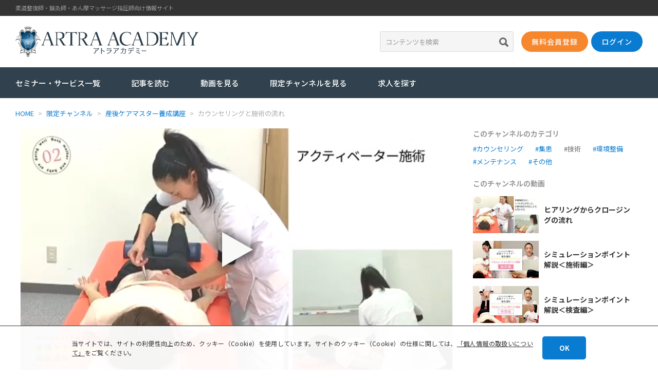

--- FILE ---
content_type: text/html; charset=UTF-8
request_url: https://www.hone-u.com/community/ch-5c1zb/mov-f52zb.php
body_size: 79260
content:
<!DOCTYPE html>
<html lang="ja" xmlns="http://www.w3.org/1999/xhtml" xmlns:og="http://ogp.me/ns#" xmlns:fb="https://www.facebook.com/2008/fbml">
	<head>
		<!-- Google Tag Manager -->
<script>(function(w,d,s,l,i){w[l]=w[l]||[];w[l].push({'gtm.start':
new Date().getTime(),event:'gtm.js'});var f=d.getElementsByTagName(s)[0],
j=d.createElement(s),dl=l!='dataLayer'?'&l='+l:'';j.async=true;j.src=
'https://www.googletagmanager.com/gtm.js?id='+i+dl;f.parentNode.insertBefore(j,f);
})(window,document,'script','dataLayer','GTM-MW85V4');</script>
<!-- End Google Tag Manager -->		<meta charset="UTF-8">
		<meta name="viewport" content="width=device-width,initial-scale=1.0,maximum-scale=1.0,minimum-scale=1.0,user-scalable=no">
		<meta name="format-detection" content="telephone=no">
		<link rel="icon" type="image/png" href="https://honetsugiacademy.blob.core.windows.net/honetsugi-academy-image/header/favicon.ico" />
		<title>カウンセリングと施術の流れ【産後ケアマスター養成講座】：アトラアカデミー</title>
<meta name="description" content="産後ケアで継続来院してもらうためには、来院時から帰宅までの間に「施術効果」を患者さまに実感いただくことが重要です。  施術効果を実感いただき、また来たいと思ってもらうために、信頼関係を築く方法を今村氏が実演しご紹介します。">
<meta name="keywords" content="">
<meta name="robots" content="index,follow">
<link rel="canonical" href="https://www.hone-u.com/community/ch-5c1zb/mov-f52zb.php">
<meta property="og:type" content="article">
<meta property="og:site_name" content="アトラアカデミー">
<meta property="og:title" content="カウンセリングと施術の流れ【産後ケアマスター養成講座】：アトラアカデミー">
<meta property="og:description" content="産後ケアで継続来院してもらうためには、来院時から帰宅までの間に「施術効果」を患者さまに実感いただくことが重要です。  施術効果を実感いただき、また来たいと思ってもらうために、信頼関係を築く方法を今村氏が実演しご紹介します。">
<meta property="og:image" content="https://ssl-cache.stream.ne.jp/www50/eqb115wdsg/jmc_pub/thumbnail/00024/e0e03bcf47c342e0828f159f6c74281c_25_11.jpg">
<meta property="og:url" content="https://www.hone-u.com/community/ch-5c1zb/mov-f52zb.php">
<meta property="og:locale" content="ja_JP">
<meta name="twitter:card" content="summary_large_image">
<meta name="Twitter:site" content="@hone_u">
		<style type="text/css">

/* /css/preset/reset.css */
html{background:#fff;color:#333333;overflow-y:scroll;zoom:1}body{font:12px/1.5 'メイリオ',Meiryo,'ＭＳ Ｐゴシック',sans-serif;margin:0;overflow:visible;padding:0px 0px 0px 0px;zoom:1}*+html body{font-family:'メイリオ',Meiryo,'ＭＳ Ｐゴシック',sans-serif;font-size:75%}* html body{font-family:'ＭＳ Ｐゴシック';font-size:75%}a{overflow:hidden;zoom:1}a img,img{border:0;vertical-align:bottom;zoom:1}th,strong{font-style:normal;font-weight:normal;zoom:1}div,h1,h2,h3,h4,h5,h6,li,ol,p,span,td,th,ul{margin:0;padding:0;zoom:1}th{text-align:left}*+html code,kbd,pre,samp,tt{font-size:108%}h1,h2,h3,h4,h5,h6{font-size:100%;font-weight:normal}ol,ul{list-style:none}button,form,input,select,textarea{outline:none;font-family:inherit;font-size:100%;font-style:inherit;font-weight:inherit;margin:0;vertical-align:baseline}table{border-collapse:collapse;border-spacing:0;font-size:100%}a{cursor:pointer;text-decoration:none}input,textarea{line-height:1.4;vertical-align:middle}input[type="checkbox"],input[type="radio"]{vertical-align:middle}input[type="submit"]{padding:0.1em}select{padding:0}* html input{padding:0.1em}* html input.checkbox,* html input.radio{vertical-align:-0.3em}* html input.submit{line-height:1.2;padding-top:0.2em}* html select{vertical-align:-0.2em}*+html input{padding:0.1em}*+html input.submit{line-height:1.2;padding-top:0.2em}*+html select{vertical-align:-0.2em}body:first-of-type input[type="checkbox"],body:first-of-type input[type="radio"]{vertical-align:middle}body:first-of-type input[type="submit"]{padding:0.3em 0.3em 0.2em 0.3em}h1,h2,h3,h4,h5,h6{margin:0px;padding:0px}ol,ul{margin:1em 1em 1em 3em;text-align:left;text-justify:inter-ideograph}ol li,ul li{margin:0px;padding:0px}ol,ul{margin:0px;padding:0px}dl,dd,dt{margin:0px;padding:0px}td,th{border:none;vertical-align:top}p{margin:0px;padding:0px;text-align:left;text-justify:inter-ideograph}.clearfix:after{content:"";display:block;clear:both}* html .clearfix{display:inline-block}*+html .clearfix{display:inline-block}input[type="checkbox"],input[type="radio"]{margin-right:4px;vertical-align:middle}label{vertical-align:middle;margin-right:20px}label>img{vertical-align:middle}label>a>img{vertical-align:middle}

/* /css/preset/common.css */
.W5{width:5px}.W10{width:10px}.W15{width:15px}.W20{width:20px}.W25{width:25px}.W30{width:30px}.W35{width:35px}.W40{width:40px}.W45{width:45px}.W50{width:50px}.W55{width:55px}.W60{width:60px}.W65{width:65px}.W70{width:70px}.W75{width:75px}.W80{width:80px}.W85{width:85px}.W90{width:90px}.W95{width:95px}.W100{width:100px}.W105{width:105px}.W110{width:110px}.W115{width:115px}.W120{width:120px}.W125{width:125px}.W130{width:130px}.W135{width:135px}.W140{width:140px}.W145{width:145px}.W150{width:150px}.W155{width:155px}.W160{width:160px}.W165{width:165px}.W170{width:170px}.W175{width:175px}.W180{width:180px}.W185{width:185px}.W190{width:190px}.W195{width:195px}.W200{width:200px}.W205{width:205px}.W210{width:210px}.W215{width:215px}.W220{width:220px}.W225{width:225px}.W230{width:230px}.W235{width:235px}.W240{width:240px}.W245{width:245px}.W250{width:250px}.W255{width:255px}.W260{width:260px}.W265{width:265px}.W270{width:270px}.W275{width:275px}.W280{width:280px}.W285{width:285px}.W290{width:290px}.W295{width:295px}.W300{width:300px}.W305{width:305px}.W310{width:310px}.W315{width:315px}.W320{width:320px}.W325{width:325px}.W330{width:330px}.W335{width:335px}.W340{width:340px}.W345{width:345px}.W350{width:350px}.W355{width:355px}.W360{width:360px}.W365{width:365px}.W370{width:370px}.W375{width:375px}.W380{width:380px}.W385{width:385px}.W390{width:390px}.W395{width:395px}.W400{width:400px}.W405{width:405px}.W410{width:410px}.W415{width:415px}.W420{width:420px}.W425{width:425px}.W430{width:430px}.W435{width:435px}.W440{width:440px}.W445{width:445px}.W450{width:450px}.W455{width:455px}.W460{width:460px}.W465{width:465px}.W470{width:470px}.W475{width:475px}.W480{width:480px}.W485{width:485px}.W490{width:490px}.W495{width:495px}.W500{width:500px}.W505{width:505px}.W510{width:510px}.W515{width:515px}.W520{width:520px}.W525{width:525px}.W530{width:530px}.W535{width:535px}.W540{width:540px}.W545{width:545px}.W550{width:550px}.W555{width:555px}.W560{width:560px}.W565{width:565px}.W570{width:570px}.W575{width:575px}.W580{width:580px}.W585{width:585px}.W590{width:590px}.W595{width:595px}.W600{width:600px}.W605{width:605px}.W610{width:610px}.W615{width:615px}.W620{width:620px}.W625{width:625px}.W630{width:630px}.W635{width:635px}.W640{width:640px}.W645{width:645px}.W650{width:650px}.W655{width:655px}.W660{width:660px}.W665{width:665px}.W670{width:670px}.W675{width:675px}.W680{width:680px}.W685{width:685px}.W690{width:690px}.W695{width:695px}.W700{width:700px}.W705{width:705px}.W710{width:710px}.W715{width:715px}.W720{width:720px}.W725{width:725px}.W730{width:730px}.W735{width:735px}.W740{width:740px}.W745{width:745px}.W750{width:750px}.W755{width:755px}.W760{width:760px}.W765{width:765px}.W770{width:770px}.W775{width:775px}.W780{width:780px}.W785{width:785px}.W790{width:790px}.W795{width:795px}.W800{width:800px}.W805{width:805px}.W810{width:810px}.W815{width:815px}.W820{width:820px}.W825{width:825px}.W830{width:830px}.W835{width:835px}.W840{width:840px}.W845{width:845px}.W850{width:850px}.W855{width:855px}.W860{width:860px}.W865{width:865px}.W870{width:870px}.W875{width:875px}.W880{width:880px}.W885{width:885px}.W890{width:890px}.W895{width:895px}.W900{width:900px}.W905{width:905px}.W910{width:910px}.W915{width:915px}.W920{width:920px}.W925{width:925px}.W930{width:930px}.W935{width:935px}.W940{width:940px}.W945{width:945px}.W950{width:950px}.W955{width:955px}.W960{width:960px}.W965{width:965px}.W970{width:970px}.W975{width:975px}.W980{width:980px}.W985{width:985px}.W990{width:990px}.W995{width:995px}.W1000{width:1000px}.H1{height:1px}.H2{height:2px}.H3{height:3px}.H4{height:4px}.H5{height:5px}.H6{height:6px}.H7{height:7px}.H8{height:8px}.H9{height:9px}.H10{height:10px}.H11{height:11px}.H12{height:12px}.H13{height:13px}.H14{height:14px}.H15{height:15px}.H16{height:16px}.H17{height:17px}.H18{height:18px}.H19{height:19px}.H20{height:20px}.H21{height:21px}.H22{height:22px}.H23{height:23px}.H24{height:24px}.H25{height:25px}.H26{height:26px}.H27{height:27px}.H28{height:28px}.H29{height:29px}.H30{height:30px}.H31{height:31px}.H32{height:32px}.H33{height:33px}.H34{height:34px}.H35{height:35px}.H36{height:36px}.H37{height:37px}.H38{height:38px}.H39{height:39px}.H40{height:40px}.H41{height:41px}.H42{height:42px}.H43{height:43px}.H44{height:44px}.H45{height:45px}.H46{height:46px}.H47{height:47px}.H48{height:48px}.H49{height:49px}.H50{height:50px}.H51{height:51px}.H52{height:52px}.H53{height:53px}.H54{height:54px}.H55{height:55px}.H56{height:56px}.H57{height:57px}.H58{height:58px}.H59{height:59px}.H60{height:60px}.H61{height:61px}.H62{height:62px}.H63{height:63px}.H64{height:64px}.H65{height:65px}.H66{height:66px}.H67{height:67px}.H68{height:68px}.H69{height:69px}.H70{height:70px}.H71{height:71px}.H72{height:72px}.H73{height:73px}.H74{height:74px}.H75{height:75px}.H76{height:76px}.H77{height:77px}.H78{height:78px}.H79{height:79px}.H80{height:80px}.H81{height:81px}.H82{height:82px}.H83{height:83px}.H84{height:84px}.H85{height:85px}.H86{height:86px}.H87{height:87px}.H88{height:88px}.H89{height:89px}.H90{height:90px}.H91{height:91px}.H92{height:92px}.H93{height:93px}.H94{height:94px}.H95{height:95px}.H96{height:96px}.H97{height:97px}.H98{height:98px}.H99{height:99px}.H100{height:100px}.H101{height:101px}.H102{height:102px}.H103{height:103px}.H104{height:104px}.H105{height:105px}.H106{height:106px}.H107{height:107px}.H108{height:108px}.H109{height:109px}.H110{height:110px}.H111{height:111px}.H112{height:112px}.H113{height:113px}.H114{height:114px}.H115{height:115px}.H116{height:116px}.H117{height:117px}.H118{height:118px}.H119{height:119px}.H120{height:120px}.H121{height:121px}.H122{height:122px}.H123{height:123px}.H124{height:124px}.H125{height:125px}.H126{height:126px}.H127{height:127px}.H128{height:128px}.H129{height:129px}.H130{height:130px}.H131{height:131px}.H132{height:132px}.H133{height:133px}.H134{height:134px}.H135{height:135px}.H136{height:136px}.H137{height:137px}.H138{height:138px}.H139{height:139px}.H140{height:140px}.H141{height:141px}.H142{height:142px}.H143{height:143px}.H144{height:144px}.H145{height:145px}.H146{height:146px}.H147{height:147px}.H148{height:148px}.H149{height:149px}.H150{height:150px}.H151{height:151px}.H152{height:152px}.H153{height:153px}.H154{height:154px}.H155{height:155px}.H156{height:156px}.H157{height:157px}.H158{height:158px}.H159{height:159px}.H160{height:160px}.H161{height:161px}.H162{height:162px}.H163{height:163px}.H164{height:164px}.H165{height:165px}.H166{height:166px}.H167{height:167px}.H168{height:168px}.H169{height:169px}.H170{height:170px}.H171{height:171px}.H172{height:172px}.H173{height:173px}.H174{height:174px}.H175{height:175px}.H176{height:176px}.H177{height:177px}.H178{height:178px}.H179{height:179px}.H180{height:180px}.H181{height:181px}.H182{height:182px}.H183{height:183px}.H184{height:184px}.H185{height:185px}.H186{height:186px}.H187{height:187px}.H188{height:188px}.H189{height:189px}.H190{height:190px}.H191{height:191px}.H192{height:192px}.H193{height:193px}.H194{height:194px}.H195{height:195px}.H196{height:196px}.H197{height:197px}.H198{height:198px}.H199{height:199px}.H200{height:200px}.H201{height:201px}.H202{height:202px}.H203{height:203px}.H204{height:204px}.H205{height:205px}.H206{height:206px}.H207{height:207px}.H208{height:208px}.H209{height:209px}.H210{height:210px}.H211{height:211px}.H212{height:212px}.H213{height:213px}.H214{height:214px}.H215{height:215px}.H216{height:216px}.H217{height:217px}.H218{height:218px}.H219{height:219px}.H220{height:220px}.H221{height:221px}.H222{height:222px}.H223{height:223px}.H224{height:224px}.H225{height:225px}.H226{height:226px}.H227{height:227px}.H228{height:228px}.H229{height:229px}.H230{height:230px}.H231{height:231px}.H232{height:232px}.H233{height:233px}.H234{height:234px}.H235{height:235px}.H236{height:236px}.H237{height:237px}.H238{height:238px}.H239{height:239px}.H240{height:240px}.H241{height:241px}.H242{height:242px}.H243{height:243px}.H244{height:244px}.H245{height:245px}.H246{height:246px}.H247{height:247px}.H248{height:248px}.H249{height:249px}.H250{height:250px}.H251{height:251px}.H252{height:252px}.H253{height:253px}.H254{height:254px}.H255{height:255px}.H256{height:256px}.H257{height:257px}.H258{height:258px}.H259{height:259px}.H260{height:260px}.H261{height:261px}.H262{height:262px}.H263{height:263px}.H264{height:264px}.H265{height:265px}.H266{height:266px}.H267{height:267px}.H268{height:268px}.H269{height:269px}.H270{height:270px}.H271{height:271px}.H272{height:272px}.H273{height:273px}.H274{height:274px}.H275{height:275px}.H276{height:276px}.H277{height:277px}.H278{height:278px}.H279{height:279px}.H280{height:280px}.H281{height:281px}.H282{height:282px}.H283{height:283px}.H284{height:284px}.H285{height:285px}.H286{height:286px}.H287{height:287px}.H288{height:288px}.H289{height:289px}.H290{height:290px}.H291{height:291px}.H292{height:292px}.H293{height:293px}.H294{height:294px}.H295{height:295px}.H296{height:296px}.H297{height:297px}.H298{height:298px}.H299{height:299px}.H300{height:300px}.H301{height:301px}.H302{height:302px}.H303{height:303px}.H304{height:304px}.H305{height:305px}.H306{height:306px}.H307{height:307px}.H308{height:308px}.H309{height:309px}.H310{height:310px}.H311{height:311px}.H312{height:312px}.H313{height:313px}.H314{height:314px}.H315{height:315px}.H316{height:316px}.H317{height:317px}.H318{height:318px}.H319{height:319px}.H320{height:320px}.H321{height:321px}.H322{height:322px}.H323{height:323px}.H324{height:324px}.H325{height:325px}.H326{height:326px}.H327{height:327px}.H328{height:328px}.H329{height:329px}.H330{height:330px}.H331{height:331px}.H332{height:332px}.H333{height:333px}.H334{height:334px}.H335{height:335px}.H336{height:336px}.H337{height:337px}.H338{height:338px}.H339{height:339px}.H340{height:340px}.H341{height:341px}.H342{height:342px}.H343{height:343px}.H344{height:344px}.H345{height:345px}.H346{height:346px}.H347{height:347px}.H348{height:348px}.H349{height:349px}.H350{height:350px}.H351{height:351px}.H352{height:352px}.H353{height:353px}.H354{height:354px}.H355{height:355px}.H356{height:356px}.H357{height:357px}.H358{height:358px}.H359{height:359px}.H360{height:360px}.H361{height:361px}.H362{height:362px}.H363{height:363px}.H364{height:364px}.H365{height:365px}.H366{height:366px}.H367{height:367px}.H368{height:368px}.H369{height:369px}.H370{height:370px}.H371{height:371px}.H372{height:372px}.H373{height:373px}.H374{height:374px}.H375{height:375px}.H376{height:376px}.H377{height:377px}.H378{height:378px}.H379{height:379px}.H380{height:380px}.H381{height:381px}.H382{height:382px}.H383{height:383px}.H384{height:384px}.H385{height:385px}.H386{height:386px}.H387{height:387px}.H388{height:388px}.H389{height:389px}.H390{height:390px}.H391{height:391px}.H392{height:392px}.H393{height:393px}.H394{height:394px}.H395{height:395px}.H396{height:396px}.H397{height:397px}.H398{height:398px}.H399{height:399px}.H400{height:400px}.H401{height:401px}.H402{height:402px}.H403{height:403px}.H404{height:404px}.H405{height:405px}.H406{height:406px}.H407{height:407px}.H408{height:408px}.H409{height:409px}.H410{height:410px}.H411{height:411px}.H412{height:412px}.H413{height:413px}.H414{height:414px}.H415{height:415px}.H416{height:416px}.H417{height:417px}.H418{height:418px}.H419{height:419px}.H420{height:420px}.H421{height:421px}.H422{height:422px}.H423{height:423px}.H424{height:424px}.H425{height:425px}.H426{height:426px}.H427{height:427px}.H428{height:428px}.H429{height:429px}.H430{height:430px}.H431{height:431px}.H432{height:432px}.H433{height:433px}.H434{height:434px}.H435{height:435px}.H436{height:436px}.H437{height:437px}.H438{height:438px}.H439{height:439px}.H440{height:440px}.H441{height:441px}.H442{height:442px}.H443{height:443px}.H444{height:444px}.H445{height:445px}.H446{height:446px}.H447{height:447px}.H448{height:448px}.H449{height:449px}.H450{height:450px}.H451{height:451px}.H452{height:452px}.H453{height:453px}.H454{height:454px}.H455{height:455px}.H456{height:456px}.H457{height:457px}.H458{height:458px}.H459{height:459px}.H460{height:460px}.H461{height:461px}.H462{height:462px}.H463{height:463px}.H464{height:464px}.H465{height:465px}.H466{height:466px}.H467{height:467px}.H468{height:468px}.H469{height:469px}.H470{height:470px}.H471{height:471px}.H472{height:472px}.H473{height:473px}.H474{height:474px}.H475{height:475px}.H476{height:476px}.H477{height:477px}.H478{height:478px}.H479{height:479px}.H480{height:480px}.H481{height:481px}.H482{height:482px}.H483{height:483px}.H484{height:484px}.H485{height:485px}.H486{height:486px}.H487{height:487px}.H488{height:488px}.H489{height:489px}.H490{height:490px}.H491{height:491px}.H492{height:492px}.H493{height:493px}.H494{height:494px}.H495{height:495px}.H496{height:496px}.H497{height:497px}.H498{height:498px}.H499{height:499px}.H500{height:500px}.W1P{width:1%}.W2P{width:2%}.W3P{width:3%}.W4P{width:4%}.W5P{width:5%}.W6P{width:6%}.W7P{width:7%}.W8P{width:8%}.W9P{width:9%}.W10P{width:10%}.W11P{width:11%}.W12P{width:12%}.W13P{width:13%}.W14P{width:14%}.W15P{width:15%}.W16P{width:16%}.W17P{width:17%}.W18P{width:18%}.W19P{width:19%}.W20P{width:20%}.W21P{width:21%}.W22P{width:22%}.W23P{width:23%}.W24P{width:24%}.W25P{width:25%}.W26P{width:26%}.W27P{width:27%}.W28P{width:28%}.W29P{width:29%}.W30P{width:30%}.W31P{width:31%}.W32P{width:32%}.W33P{width:33%}.W34P{width:34%}.W35P{width:35%}.W36P{width:36%}.W37P{width:37%}.W38P{width:38%}.W39P{width:39%}.W40P{width:40%}.W41P{width:41%}.W42P{width:42%}.W43P{width:43%}.W44P{width:44%}.W45P{width:45%}.W46P{width:46%}.W47P{width:47%}.W48P{width:48%}.W49P{width:49%}.W50P{width:50%}.W51P{width:51%}.W52P{width:52%}.W53P{width:53%}.W54P{width:54%}.W55P{width:55%}.W56P{width:56%}.W57P{width:57%}.W58P{width:58%}.W59P{width:59%}.W60P{width:60%}.W61P{width:61%}.W62P{width:62%}.W63P{width:63%}.W64P{width:64%}.W65P{width:65%}.W66P{width:66%}.W67P{width:67%}.W68P{width:68%}.W69P{width:69%}.W70P{width:70%}.W71P{width:71%}.W72P{width:72%}.W73P{width:73%}.W74P{width:74%}.W75P{width:75%}.W76P{width:76%}.W77P{width:77%}.W78P{width:78%}.W79P{width:79%}.W80P{width:80%}.W81P{width:81%}.W82P{width:82%}.W83P{width:83%}.W84P{width:84%}.W85P{width:85%}.W86P{width:86%}.W87P{width:87%}.W88P{width:88%}.W89P{width:89%}.W90P{width:90%}.W91P{width:91%}.W92P{width:92%}.W93P{width:93%}.W94P{width:94%}.W95P{width:95%}.W96P{width:96%}.W97P{width:97%}.W98P{width:98%}.W99P{width:99%}.W100P{width:100%}.LH10{line-height:1}.LH11{line-height:1.1}.LH12{line-height:1.2}.LH13{line-height:1.3}.LH14{line-height:1.4}.LH15{line-height:1.5}.LH16{line-height:1.6}.LH17{line-height:1.7}.LH18{line-height:1.8}.LH19{line-height:1.9}.LH20{line-height:2}.LH21{line-height:2.1}.LH22{line-height:2.2}.LH23{line-height:2.3}.LH24{line-height:2.4}.LH25{line-height:2.5}.LH26{line-height:2.6}.LH27{line-height:2.7}.LH28{line-height:2.8}.LH29{line-height:2.9}.LH30{line-height:3}.LS1{letter-spacing:1px}.LS2{letter-spacing:2px}.LS3{letter-spacing:3px}.LS4{letter-spacing:4px}.LS5{letter-spacing:5px}.LS6{letter-spacing:6px}.LS7{letter-spacing:7px}.LS8{letter-spacing:8px}.LS9{letter-spacing:9px}.LS10{letter-spacing:10px}.MB5{margin-bottom:5px}.MT5{margin-top:5px}.ML5{margin-left:5px}.MR5{margin-right:5px}.PB5{padding-bottom:5px}.PT5{padding-top:5px}.PL5{padding-left:5px}.PR5{padding-right:5px}.MB10{margin-bottom:10px}.MT10{margin-top:10px}.ML10{margin-left:10px}.MR10{margin-right:10px}.PB10{padding-bottom:10px}.PT10{padding-top:10px}.PL10{padding-left:10px}.PR10{padding-right:10px}.MB15{margin-bottom:15px}.MT15{margin-top:15px}.ML15{margin-left:15px}.MR15{margin-right:15px}.PB15{padding-bottom:15px}.PT15{padding-top:15px}.PL15{padding-left:15px}.PR15{padding-right:15px}.MB20{margin-bottom:20px}.MT20{margin-top:20px}.ML20{margin-left:20px}.MR20{margin-right:20px}.PB20{padding-bottom:20px}.PT20{padding-top:20px}.PL20{padding-left:20px}.PR20{padding-right:20px}.MB25{margin-bottom:25px}.MT25{margin-top:25px}.ML25{margin-left:25px}.MR25{margin-right:25px}.PB25{padding-bottom:25px}.PT25{padding-top:25px}.PL25{padding-left:25px}.PR25{padding-right:25px}.MB30{margin-bottom:30px}.MT30{margin-top:30px}.ML30{margin-left:30px}.MR30{margin-right:30px}.PB30{padding-bottom:30px}.PT30{padding-top:30px}.PL30{padding-left:30px}.PR30{padding-right:30px}.MB35{margin-bottom:35px}.MT35{margin-top:35px}.ML35{margin-left:35px}.MR35{margin-right:35px}.PB35{padding-bottom:35px}.PT35{padding-top:35px}.PL35{padding-left:35px}.PR35{padding-right:35px}.MB40{margin-bottom:40px}.MT40{margin-top:40px}.ML40{margin-left:40px}.MR40{margin-right:40px}.PB40{padding-bottom:40px}.PT40{padding-top:40px}.PL40{padding-left:40px}.PR40{padding-right:40px}.MB45{margin-bottom:45px}.MT45{margin-top:45px}.ML45{margin-left:45px}.MR45{margin-right:45px}.PB45{padding-bottom:45px}.PT45{padding-top:45px}.PL45{padding-left:45px}.PR45{padding-right:45px}.MB50{margin-bottom:50px}.MT50{margin-top:50px}.ML50{margin-left:50px}.MR50{margin-right:50px}.PB50{padding-bottom:50px}.PT50{padding-top:50px}.PL50{padding-left:50px}.PR50{padding-right:50px}.MB55{margin-bottom:55px}.MT55{margin-top:55px}.ML55{margin-left:55px}.MR55{margin-right:55px}.PB55{padding-bottom:55px}.PT55{padding-top:55px}.PL55{padding-left:55px}.PR55{padding-right:55px}.MB60{margin-bottom:60px}.MT60{margin-top:60px}.ML60{margin-left:60px}.MR60{margin-right:60px}.PB60{padding-bottom:60px}.PT60{padding-top:60px}.PL60{padding-left:60px}.PR60{padding-right:60px}.MB65{margin-bottom:65px}.MT65{margin-top:65px}.ML65{margin-left:65px}.MR65{margin-right:65px}.PB65{padding-bottom:65px}.PT65{padding-top:65px}.PL65{padding-left:65px}.PR65{padding-right:65px}.MB70{margin-bottom:70px}.MT70{margin-top:70px}.ML70{margin-left:70px}.MR70{margin-right:70px}.PB70{padding-bottom:70px}.PT70{padding-top:70px}.PL70{padding-left:70px}.PR70{padding-right:70px}.MB75{margin-bottom:75px}.MT75{margin-top:75px}.ML75{margin-left:75px}.MR75{margin-right:75px}.PB75{padding-bottom:75px}.PT75{padding-top:75px}.PL75{padding-left:75px}.PR75{padding-right:75px}.MB80{margin-bottom:80px}.MT80{margin-top:80px}.ML80{margin-left:80px}.MR80{margin-right:80px}.PB80{padding-bottom:80px}.PT80{padding-top:80px}.PL80{padding-left:80px}.PR80{padding-right:80px}.MB85{margin-bottom:85px}.MT85{margin-top:85px}.ML85{margin-left:85px}.MR85{margin-right:85px}.PB85{padding-bottom:85px}.PT85{padding-top:85px}.PL85{padding-left:85px}.PR85{padding-right:85px}.MB90{margin-bottom:90px}.MT90{margin-top:90px}.ML90{margin-left:90px}.MR90{margin-right:90px}.PB90{padding-bottom:90px}.PT90{padding-top:90px}.PL90{padding-left:90px}.PR90{padding-right:90px}.MB95{margin-bottom:95px}.MT95{margin-top:95px}.ML95{margin-left:95px}.MR95{margin-right:95px}.PB95{padding-bottom:95px}.PT95{padding-top:95px}.PL95{padding-left:95px}.PR95{padding-right:95px}.MB100{margin-bottom:100px}.MT100{margin-top:100px}.ML100{margin-left:100px}.MR100{margin-right:100px}.PB100{padding-bottom:100px}.PT100{padding-top:100px}.PL100{padding-left:100px}.PR100{padding-right:100px}.MB105{margin-bottom:105px}.MT105{margin-top:105px}.ML105{margin-left:105px}.MR105{margin-right:105px}.PB105{padding-bottom:105px}.PT105{padding-top:105px}.PL105{padding-left:105px}.PR105{padding-right:105px}.MB110{margin-bottom:110px}.MT110{margin-top:110px}.ML110{margin-left:110px}.MR110{margin-right:110px}.PB110{padding-bottom:110px}.PT110{padding-top:110px}.PL110{padding-left:110px}.PR110{padding-right:110px}.MB115{margin-bottom:115px}.MT115{margin-top:115px}.ML115{margin-left:115px}.MR115{margin-right:115px}.PB115{padding-bottom:115px}.PT115{padding-top:115px}.PL115{padding-left:115px}.PR115{padding-right:115px}.MB120{margin-bottom:120px}.MT120{margin-top:120px}.ML120{margin-left:120px}.MR120{margin-right:120px}.PB120{padding-bottom:120px}.PT120{padding-top:120px}.PL120{padding-left:120px}.PR120{padding-right:120px}.MB125{margin-bottom:125px}.MT125{margin-top:125px}.ML125{margin-left:125px}.MR125{margin-right:125px}.PB125{padding-bottom:125px}.PT125{padding-top:125px}.PL125{padding-left:125px}.PR125{padding-right:125px}.MB130{margin-bottom:130px}.MT130{margin-top:130px}.ML130{margin-left:130px}.MR130{margin-right:130px}.PB130{padding-bottom:130px}.PT130{padding-top:130px}.PL130{padding-left:130px}.PR130{padding-right:130px}.MB135{margin-bottom:135px}.MT135{margin-top:135px}.ML135{margin-left:135px}.MR135{margin-right:135px}.PB135{padding-bottom:135px}.PT135{padding-top:135px}.PL135{padding-left:135px}.PR135{padding-right:135px}.MB140{margin-bottom:140px}.MT140{margin-top:140px}.ML140{margin-left:140px}.MR140{margin-right:140px}.PB140{padding-bottom:140px}.PT140{padding-top:140px}.PL140{padding-left:140px}.PR140{padding-right:140px}.MB145{margin-bottom:145px}.MT145{margin-top:145px}.ML145{margin-left:145px}.MR145{margin-right:145px}.PB145{padding-bottom:145px}.PT145{padding-top:145px}.PL145{padding-left:145px}.PR145{padding-right:145px}.MB150{margin-bottom:150px}.MT150{margin-top:150px}.ML150{margin-left:150px}.MR150{margin-right:150px}.PB150{padding-bottom:150px}.PT150{padding-top:150px}.PL150{padding-left:150px}.PR150{padding-right:150px}.MB155{margin-bottom:155px}.MT155{margin-top:155px}.ML155{margin-left:155px}.MR155{margin-right:155px}.PB155{padding-bottom:155px}.PT155{padding-top:155px}.PL155{padding-left:155px}.PR155{padding-right:155px}.MB160{margin-bottom:160px}.MT160{margin-top:160px}.ML160{margin-left:160px}.MR160{margin-right:160px}.PB160{padding-bottom:160px}.PT160{padding-top:160px}.PL160{padding-left:160px}.PR160{padding-right:160px}.MB165{margin-bottom:165px}.MT165{margin-top:165px}.ML165{margin-left:165px}.MR165{margin-right:165px}.PB165{padding-bottom:165px}.PT165{padding-top:165px}.PL165{padding-left:165px}.PR165{padding-right:165px}.MB170{margin-bottom:170px}.MT170{margin-top:170px}.ML170{margin-left:170px}.MR170{margin-right:170px}.PB170{padding-bottom:170px}.PT170{padding-top:170px}.PL170{padding-left:170px}.PR170{padding-right:170px}.MB175{margin-bottom:175px}.MT175{margin-top:175px}.ML175{margin-left:175px}.MR175{margin-right:175px}.PB175{padding-bottom:175px}.PT175{padding-top:175px}.PL175{padding-left:175px}.PR175{padding-right:175px}.MB180{margin-bottom:180px}.MT180{margin-top:180px}.ML180{margin-left:180px}.MR180{margin-right:180px}.PB180{padding-bottom:180px}.PT180{padding-top:180px}.PL180{padding-left:180px}.PR180{padding-right:180px}.MB185{margin-bottom:185px}.MT185{margin-top:185px}.ML185{margin-left:185px}.MR185{margin-right:185px}.PB185{padding-bottom:185px}.PT185{padding-top:185px}.PL185{padding-left:185px}.PR185{padding-right:185px}.MB190{margin-bottom:190px}.MT190{margin-top:190px}.ML190{margin-left:190px}.MR190{margin-right:190px}.PB190{padding-bottom:190px}.PT190{padding-top:190px}.PL190{padding-left:190px}.PR190{padding-right:190px}.MB195{margin-bottom:195px}.MT195{margin-top:195px}.ML195{margin-left:195px}.MR195{margin-right:195px}.PB195{padding-bottom:195px}.PT195{padding-top:195px}.PL195{padding-left:195px}.PR195{padding-right:195px}.MB200{margin-bottom:200px}.MT200{margin-top:200px}.ML200{margin-left:200px}.MR200{margin-right:200px}.PB200{padding-bottom:200px}.PT200{padding-top:200px}.PL200{padding-left:200px}.PR200{padding-right:200px}.FS10{font-size:10px}.FS11{font-size:11px}.FS12{font-size:12px}.FS13{font-size:13px}.FS14{font-size:14px}.FS15{font-size:15px}.FS16{font-size:16px}.FS17{font-size:17px}.FS18{font-size:18px}.FS19{font-size:19px}.FS20{font-size:20px}.FS21{font-size:21px}.FS22{font-size:22px}.FS23{font-size:23px}.FS24{font-size:24px}.FS25{font-size:25px}.FS26{font-size:26px}.FS27{font-size:27px}.FS28{font-size:28px}.FS29{font-size:29px}.FS30{font-size:30px}*{box-sizing:border-box}.FWB{font-weight:bold}.FWN{font-weight:normal}.TDL{text-decoration:underline}.ONE_BTN{text-align:center}.TWO_BTN{width:100%}.TWO_BTN td{width:50%;text-align:center}.INPUT_ERR{border:2px solid #CC0000;padding:10px 0px;margin:20px 0px}.INPUT_ERR .PRINT_ERR{list-style-type:disc;padding:0px 0px 0px 20px;margin:0px 20px}.INPUT_ERR .PRINT_ERR li{color:#CC0000;font-weight:bold;margin:4px 0px}.INPUT_ERR_INFO{border:3px solid #CC0000;background-color:#FFFFFF;padding:20px 0px;margin:20px 0px;color:#CC0000;font-weight:bold;text-align:center}.ERR_WRAP{padding:0px;margin:0px;display:inline-block}.ERR_WRAP li{margin:8px 0px 0px 0px;font-weight:bold;color:#CC0000;line-height:16px;font-size:11px;background:url("/js/preset/img/varidate/alert.png") no-repeat 0px 0px;padding-left:22px}.FCR{color:#CC0000}.FCG{color:#999999}.FCGR{color:#009900}.FCW{color:#FFFFFF}.FCC{color:#CCCCCC}.FCD{color:#DDDDDD}.FCB{color:#333333}.INDENT15{text-indent:15px}.IMEOFF{ime-mode:disabled}.IMEON{ime-mode:active}.IMEAUTO{ime-mode:auto}.TAL{text-align:left}.TAC{text-align:center}.TAR{text-align:right}.DIB{display:inline-block}.FLTL{float:left}.FLTR{float:right}.CLEAR{clear:both}.CELL_2ROW{overflow:hidden}.CELL_2ROW .CELL_LEFT{float:left}.CELL_2ROW .CELL_RIGHT{float:right}.CELL_JUST{padding-bottom:32767px;margin-bottom:-32767px}div.LOADER img{margin-right:10px;vertical-align:middle;margin-top:-1px}div.LOADER span{vertical-align:middle;font-weight:bold;color:#2E74CD}.VTAT{vertical-align:top}.VTAM{vertical-align:middle}.FORM_NOTE{font-size:11px;color:#666666;display:inline-block;padding-top:4px;margin-left:10px}.FORM_DOC{margin-left:5px}.NONE{display:none}.CENTER_BLOCK{margin-left:auto;margin-right:auto}.RELATIVE{position:relative}.ajax_file_wrapper{display:inline-block}.ajax_file_wrapper div.ajax_file_list_inner{font-size:12px;margin-top:8px}.ajax_file_wrapper div.ajax_file_list_inner a.ajax_file_del{margin-left:15px}.ajax_file_wrapper div.ajax_file_list_inner:first-child{margin-top:0}.AJAX_IMG_WRAPPER{width:80px;height:80px;overflow:hidden;border:1px solid #CCCCCC;position:relative}.AJAX_IMG_WRAPPER img{max-width:80px;max-height:80px}.AJAX_IMG_VIEW_AREA{float:left;background-color:#FFFFFF;margin:0;margin-right:0;position:relative;overflow:hidden}.AJAX_IMG_VIEW_INNER{display:table-cell;text-align:center;vertical-align:middle;font-size:12px;color:#666666}.AJAX_IMG_VIEW_INNER span.AJAX_IMG_TRIGGER{background-color:#EEEEEE;opacity:0.8;font-size:16px;font-weight:bold;position:absolute;top:-30px;display:inline-block;text-align:center;cursor:pointer}.AJAX_IMG_VIEW_INNER span.AJAX_IMG_TRIGGER span{width:30px;height:30px;display:table-cell;text-align:center;vertical-align:middle}.AJAX_IMG_VIEW_INNER span.AJAX_IMG_DELETE_TRIGGER{right:0px;line-height:30px}.AJAX_IMG_VIEW_INNER span.AJAX_IMG_DELETE_TRIGGER img{vertical-align:middle}.AJAX_IMG_VIEW_INNER span.AJAX_IMG_REUPLOAD_TRIGGER{right:31px}.AJAX_IMG_VIEW_INNER img#upload_loader{vertical-align:middle}.AJAX_IMG_UPLOAD_BUTTON{display:inline-block;float:left;position:relative;overflow:hidden;border:2px solid #DDDDDD;background-color:#EEEEEE;text-align:center;cursor:pointer;margin:0;margin-right:0}.AJAX_IMG_UPLOAD_BUTTON input[type=file]{position:absolute;top:0;left:0;width:100%;height:100%;cursor:pointer;opacity:0}.AJAX_IMG_UPLOAD_BUTTON input[type=file]:hover{cursor:pointer}.AJAX_IMG_UPLOAD_BUTTON:hover{background:#FAFAFA}ul.checkbox_list{font-size:0px}ul.checkbox_list li{display:inline-block;position:relative}ul.checkbox_list li a{display:inline-block;font-size:13px}ul.checkbox_list li.checkbox_list_li{display:inline-block}ul.checkbox_list li.checkbox_list_li a{text-decoration:none;padding:0px;min-height:24px;min-width:22px;line-height:24px;color:#666666;position:relative}ul.checkbox_list li.checkbox_list_li a span{margin-left:28px;margin-right:20px;display:inline-block;vertical-align:top;text-align:left;box-sizing:border-box}ul.checkbox_list li.checkbox_list_li a span *{text-align:left;vertical-align:middle}ul.checkbox_list li.checkbox_list_li a.checkbox_list_lbl::before{content:'';display:inline-block;width:21px;height:22px;position:absolute}ul.checkbox_list li.checkbox_list_li a.check_icon_center::before{top:0;bottom:0;margin-top:auto;margin-bottom:auto}ul.checkbox_list li.checkbox_list_li a.check_on::before{background:url("/img/check_on.png") no-repeat 1px 2px;background-size:20px 20px}ul.checkbox_list li.checkbox_list_li a.check_off::before{background:url("/img/check_off.png") no-repeat 1px 2px;background-size:20px 20px}ul.checkbox_list li.checkbox_list_li a.noback{background-color:transparent !important}ul.checkbox_list li.checkbox_list_li select.hov_elm{position:absolute;right:10px;top:0;bottom:0;margin:auto 0;display:none}ul.checkbox_list li:last-child{border-bottom:none}ul.checkbox_list li.noback{background-color:transparent !important}ul.radio_list{font-size:0px}ul.radio_list li{display:inline-block;position:relative}ul.radio_list li a{display:inline-block;font-size:13px}ul.radio_list li.radio_list_li{display:inline-block}ul.radio_list li.radio_list_li a{text-decoration:none;padding:0px;min-height:24px;min-width:22px;line-height:24px;color:#666666;position:relative}ul.radio_list li.radio_list_li a span{text-align:left;margin-left:28px;margin-right:20px;display:inline-block;vertical-align:top;box-sizing:border-box}ul.radio_list li.radio_list_li a span *{text-align:left;vertical-align:middle}ul.radio_list li.radio_list_li a select.x{position:absolute}ul.radio_list li.radio_list_li a.radio_list_lbl::before{content:'';display:inline-block;width:22px;height:22px;position:absolute}ul.radio_list li.radio_list_li a.radio_icon_center::before{top:0;bottom:0;margin-top:auto;margin-bottom:auto}ul.radio_list li.radio_list_li a.radio_on::before{background:url("/img/radio_on.png") no-repeat 1px 2px;background-size:20px 20px}ul.radio_list li.radio_list_li a.radio_off::before{background:url("/img/radio_off.png") no-repeat 1px 2px;background-size:20px 20px}ul.radio_list li.radio_list_li a.noback{background-color:transparent !important}ul.radio_list li.radio_list_li select.hov_elm{position:absolute;right:10px;top:0;bottom:0;margin:auto 0;display:none}ul.radio_list li:last-child{border-bottom:none}ul.radio_list li.noback{background-color:transparent !important}qp.QUR_PLACEHOLDER_WRAPPER{display:inline-block;width:100%;height:auto;position:relative}qp.QUR_PLACEHOLDER_HOLDER{display:inline-block;position:absolute;width:auto;height:auto;left:8px;vertical-align:middle;display:none}qp.QUR_PLACEHOLDER_DUMMY{position:aboslute;left:-9999px;display:inline-block;width:auto;height:auto;background-color:#0000FF}div.FLEX_WRAPPER{display:-webkit-box;display:-ms-flexbox;display:-webkit-flex;display:flex;-ms-flex-wrap:wrap;-webkit-flex-wrap:wrap;flex-wrap:wrap;margin-bottom:-20px}div.FLEX_WRAPPER div.FLEX_OUTER{width:100%;padding:0px 10px 20px 10px}div.FLEX_WRAPPER div.FLEX_OUTER div.FLEX_BOX{height:100%;width:100%}div.FLEX_WRAPPER div.FLEX_OUTER div.FLEX_BOX div.FLEX_IMG{width:100%;text-align:center;overflow:hidden}div.FLEX_WRAPPER div.FLEX_OUTER div.FLEX_BOX p{word-wrap:break-word}div.FLEX_2ROW div.FLEX_OUTER{max-width:50%}div.FLEX_2ROW div.FLEX_OUTER:nth-child(2n+1){padding-left:0px !important}div.FLEX_2ROW div.FLEX_OUTER:nth-child(2n){padding-right:0px !important}div.FLEX_3ROW div.FLEX_OUTER{max-width:33.3%}div.FLEX_3ROW div.FLEX_OUTER:nth-child(3n+1){padding-left:0px !important}div.FLEX_3ROW div.FLEX_OUTER:nth-child(3n){padding-right:0px !important}div.FLEX_4ROW div.FLEX_OUTER{max-width:25%}div.FLEX_4ROW div.FLEX_OUTER:nth-child(4n+1){padding-left:0px !important}div.FLEX_4ROW div.FLEX_OUTER:nth-child(4n){padding-right:0px !important}

/* /css/base.css */
@font-face{font-family:'HONEY-STYLE';src:url("/css/fonts/HONEY-STYLE.eot?rt6rrm");src:url("/css/fonts/HONEY-STYLE.eot?rt6rrm#iefix") format("embedded-opentype"),url("/css/fonts/HONEY-STYLE.ttf?rt6rrm") format("truetype"),url("/css/fonts/HONEY-STYLE.woff?rt6rrm") format("woff"),url("/css/fonts/HONEY-STYLE.svg?rt6rrm#icon-set") format("svg");font-weight:normal;font-style:normal}[class^="icon-"],[class*=" icon-"]{font-family:'HONEY-STYLE' !important;speak:none;font-style:normal;font-weight:normal;font-variant:normal;text-transform:none;line-height:1;-webkit-font-smoothing:antialiased;-moz-osx-font-smoothing:grayscale}.icon-facebook:before{content:'\e91b'}.icon-twitter:before{content:'\e91c'}.icon-line:before{content:'\e91d'}*{box-sizing:border-box;-webkit-text-size-adjust:100%}a{color:#097BD1}a.underline{text-decoration:underline}a.underline:hover{text-decoration:none}.FC_BLUE{color:#097BD1}.FC_ORANGE{color:#F28A00}div.mg_btm{margin-bottom:80px}div.btm_link_mg{margin-top:40px;margin-bottom:80px}body{font-family:"Noto Sans JP", "ヒラギノ角ゴ ProN W3", "Hiragino Kaku Gothic ProN", メイリオ, Meiryo, "ＭＳ Ｐゴシック", "MS PGothic", sans-serif;font-style:normal;font-weight:400;line-height:normal;font-size:13px;color:#333333;background-color:#FFFFFF}.contents_wrapper{width:100%;max-width:1040px;padding-left:20px;padding-right:20px;margin-left:auto;margin-right:auto}.common_title,.top_common_title{margin-top:10px}.common_title span.e_title,.top_common_title span.e_title{font-size:12px;margin-left:5px}.common_title{display:none}a.text_link{font-size:14px;font-weight:700;color:#097BD1;text-decoration:underline}a.text_link:hover{text-decoration:none}div.more_btn{text-align:center}div.more_btn a{display:inline-block;background-color:#FFFFFF;width:auto;min-width:400px;max-width:100%;line-height:48px;height:50px;border:1px solid #097BD1;border-radius:3px;color:#097BD1;font-size:15px;font-weight:700;padding:0 30px}div.cv_btn{text-align:center;position:relative}div.cv_btn a{display:inline-block;background-color:#097BD1;width:100%;max-width:400px;line-height:48px;height:50px;border-radius:40px;color:#FFFFFF;font-size:15px;font-weight:700}div.cv_btn button{display:inline-block;background-color:#097BD1;width:100%;max-width:400px;line-height:48px;height:50px;border-radius:40px;color:#FFFFFF;font-size:15px;font-weight:700;border:none;outline:none;appearance:none}div.cv_btn.btn_tw a{background-color:#ffffff;border:2px solid #1DA1F2;color:#666666}div.cv_btn.btn_tw::before{position:absolute;content:"　";top:12px;left:26px;width:30px;height:30px;background:url("/img/logo_tw.png") top left no-repeat}div.cv_btn.btn_tw::after{position:absolute;content:"　";top:13px;right:24px;height:30px;background:url("/img/gt_tw.png") top right no-repeat}div.cv_btn.btn_yh a{background-color:#ffffff;border:2px solid #FF0335;color:#666666}div.cv_btn.btn_yh::before{position:absolute;content:"　";top:12px;left:25px;width:30px;height:20px;background:url("/img/logo_yh.png") top left no-repeat}div.cv_btn.btn_yh::after{position:absolute;content:"　";top:13px;right:24px;height:30px;background:url("/img/gt_yh.png") top right no-repeat}div.cv_btn.btn_gg a{background-color:#ffffff;border:2px solid #DC4A3D;color:#666666}div.cv_btn.btn_gg::before{position:absolute;content:"　";top:12px;left:25px;width:32px;height:20px;background:url("/img/logo_gg.png") top left no-repeat}div.cv_btn.btn_gg::after{position:absolute;content:"　";top:13px;right:24px;height:30px;background:url("/img/gt_gg.png") top right no-repeat}div.search_btn{text-align:center;height:50px}div.search_btn a{display:inline-block;border:1px solid #097BD1;background-color:#FFFFFF;width:100%;max-width:400px;line-height:48px;height:50px;border-radius:40px;color:#097BD1;font-size:15px;font-weight:700}.border_title{text-align:center;font-size:15px;font-weight:900;padding:15px 0px;border-top:4px solid #333333;border-bottom:1px solid #333333}.border_title a{display:block;padding:15px 0px;margin:-15px 0px;color:#333333}.noborder_title{text-align:center;font-size:14px;font-weight:500;padding:15px 0px 0px}.border_top{width:100%;height:4px;background-color:#333333}div.column_box_wrapper div.column_box{float:left}div.column_box_wrapper div.column2{width:48.50%;margin-right:3%}div.column_box_wrapper div.column2:nth-child(2n){margin-right:0px}div.column_box_wrapper div.column2:nth-child(2n+1){clear:both}div.column_box_wrapper div.column3{width:31.30%;margin-right:3.05%}div.column_box_wrapper div.column3:nth-child(3n){margin-right:0px}div.column_box_wrapper div.column3:nth-child(3n+1){clear:both}div.column_box_wrapper div.column4{width:22.80%;margin-right:2.93%}div.column_box_wrapper div.column4:nth-child(4n){margin-right:0px}div.column_box_wrapper div.column4:nth-child(4n+1){clear:both}div.column_box_wrapper div.column5{width:18.8%;margin-right:1.5%}div.column_box_wrapper div.column5:nth-child(5n){margin-right:0px}div.column_box_wrapper div.column5:nth-child(5n+1){clear:both}div.column_box_wrapper div.column_box_top{position:relative}div.column_box_wrapper div.column_box_top img{width:100%}div.column_box_wrapper div.column_box_top img.new_lbl{position:absolute;top:0px;right:0px;width:100%;max-width:50px}div.column_box_wrapper div.column_box_top img.live_lbl{position:absolute;top:0px;right:0px;width:100%;max-width:50px}div.page_link{margin-top:50px;text-align:center}div.page_link a{color:#097BD1;font-weight:bold}div.page_link .page_navi{margin:0px 3px;display:inline-block;width:40px;height:40px;line-height:36px;border:2px solid #097BD1;border-radius:50px;vertical-align:middle}div.page_link .page_num{margin:0px 5px;width:40px;height:40px;line-height:36px;display:inline-block;border:2px solid #097BD1;vertical-align:middle}div.page_link strong{margin:0px 5px;display:inline-block;width:40px;height:40px;line-height:36px;font-weight:700;border-radius:50px;border:2px solid #097BD1;vertical-align:middle;background-color:#097BD1;color:#FFFFFF}span.c_member{float:right;background-color:#F65423;border-radius:2px;padding:3px 6px;font-size:12px;font-weight:700;color:#FFFFFF}span.c_member30::after{background-color:#F65423;padding:3px 6px;border-radius:2px;content:'チャンネル会員限定';float:right;font-size:12px;font-weight:700;color:#FFFFFF}span.c_member20::after{background-color:#F29A00 !important;padding:3px 6px;border-radius:2px;content:'フォロワー限定';float:right;font-size:12px;font-weight:700;color:#FFFFFF}div.ctrl_wrapper{width:100%;max-width:1040px;padding-left:20px;padding-right:20px;margin-left:auto;margin-right:auto}div.ctrl_80_wrapper{width:80%;max-width:1040px;padding-left:20px;padding-right:20px;margin-left:auto;margin-right:auto}div.common_select_tab{margin-top:30px;border-bottom:1px solid #097BD1}div.common_select_tab div.common_tab{position:relative;width:50%;height:40px;line-height:39px;text-align:center;border:1px solid #097BD1;border-bottom:none;display:inline-block;float:left;background-color:#FFFFFF;color:#097BD1;font-size:14px;font-weight:700}div.common_select_tab div.common_tab a{display:inline-block;width:100%}div.common_select_tab div.act{background-color:#097BD1}div.common_select_tab div.act a{color:#FFFFFF}a.another_link:after{content:"";background:url("/img/icon_window.png");display:inline-block;background-size:contain;width:12px;height:10px;margin-left:6px;position:relative;top:0px}a.another_link2:after{content:"";background:url("/img/icon_window2.png");display:inline-block;background-size:contain;width:12px;height:10px;margin-left:6px;position:relative;top:0px}div.btm_link_wrapper div.btm_link_inner{max-width:40%;margin-top:20px}div.btm_link_wrapper div.btm_link_inner span.date{display:block;font-size:12px;color:#666666}div.btm_link_wrapper div.btm_link_inner span.title{display:block;margin-top:5px;font-size:14px;font-weight:700;color:#333333}div.btm_link_wrapper div.next_link{float:right}div.btm_link_wrapper div.prev_link{float:left}div.btm_link_wrapper .page_right_arrow_box{position:relative;padding-right:30px}div.btm_link_wrapper .page_right_arrow_box::after{content:"";display:block;width:7px;height:7px;border-top:2px solid #999999;border-right:2px solid #999999;-webkit-transform:rotate(45deg);transform:rotate(45deg);position:absolute;right:0px;top:50%;margin-top:-7px}div.btm_link_wrapper .page_left_arrow_box{position:relative;padding-left:30px}div.btm_link_wrapper .page_left_arrow_box::after{content:"";display:block;width:7px;height:7px;border-bottom:2px solid #999999;border-left:2px solid #999999;-webkit-transform:rotate(45deg);transform:rotate(45deg);position:absolute;left:0px;top:50%;margin-top:-7px}div.nodata{text-align:center;padding:50px 0px}.none{display:none}.gray_back{background-color:#E2E2E2;padding:12px;border-radius:6px}div.wide_btn{text-align:center}div.wide_btn a{display:inline-block;background-color:#FFFFFF;width:100%;max-width:700px;line-height:48px;height:50px;border:1px solid #097BD1;border-radius:3px;color:#097BD1;font-size:15px;font-weight:700}div.wide_btn.btn2{text-align:center}div.wide_btn.btn2 a{background-color:#333333;border:none;color:#FFFFFF}#card_err_list{margin-top:30px;padding-left:40px;list-style-type:disc}div.wysiwyg_wrapper{font-size:100%}div.wysiwyg_wrapper h1{font-size:32px;padding:0px;margin:0px}div.wysiwyg_wrapper h2{font-size:28px;padding:0px;margin:0px}div.wysiwyg_wrapper h3{font-size:24px;padding:0px;margin:0px}div.wysiwyg_wrapper h4{font-size:20px;padding:0px;margin:0px}div.wysiwyg_wrapper h5{font-size:16px;padding:0px;margin:0px}div.wysiwyg_wrapper h6{font-size:12px;padding:0px;margin:0px}div.wysiwyg_wrapper strong{font-weight:bold}div.wysiwyg_wrapper em{font-style:italic}div.wysiwyg_wrapper s{text-decoration:line-through}div.wysiwyg_wrapper img{max-width:100%}div.wysiwyg_wrapper table{font-size:13px}div.wysiwyg_wrapper table th{border:1px solid #CCCCCC;padding:12px 8px;font-weight:bold;vertical-align:middle;background-color:#E9E9E9;letter-spacing:1px}div.wysiwyg_wrapper table td{border:1px solid #CCCCCC;padding:12px 8px;vertical-align:middle;letter-spacing:1px}div.wysiwyg_wrapper ul{margin-left:20px;padding-bottom:10px}div.wysiwyg_wrapper ul li{list-style-type:disc;margin:5px 0px}div.wysiwyg_wrapper ol{margin-left:20px;padding-bottom:10px}div.wysiwyg_wrapper ol li{list-style-type:decimal;margin:5px 0px}div.wysiwyg_wrapper p{line-height:1.7;padding:10px 0px}div.wysiwyg_wrapper .seminar_border{margin-top:30px;border-top:3px solid #1F333D;border-bottom:1px solid #1F333D;font-size:13px;color:#333333;font-weight:bold;margin-bottom:10px;padding:10px 0px 10px 10px}div.wysiwyg_wrapper div.cell2_tbl{display:table}div.wysiwyg_wrapper div.cell2_tbl div.cell2_left{display:table-cell;padding-right:20px;vertical-align:top}div.wysiwyg_wrapper div.cell2_tbl div.cell2_right{display:table-cell;vertical-align:top}div.wysiwyg_wrapper .mincho{font-family:"ヒラギノ明朝 ProN W6", "HiraMinProN-W6", "HG明朝E", "MS P明朝", "MS PMincho", "MS 明朝", serif !important}div.movie_screen{width:100%}div.movie_screen_no_responsive{padding:20px 0px;background-color:#000000;text-align:center}div.test_alert{background-color:#CC0000;position:fixed;right:20px;bottom:20px;padding:20px;border-radius:12px;color:#FFFFFF}div.test_alert a{color:#FFFFFF;text-decoration:underline;font-weight:bold;margin:0px 4px}div.live_box_wrapper{text-align:center}div.live_box_wrapper div.column_box_bottom{text-align:left}div.live_box{vertical-align:top;display:inline-block;float:none !important;margin-left:1.525% !important;margin-right:1.525% !important}#instructor_area{display:table;margin-top:30px}#instructor_area div.pic_area{display:table-cell;vertical-align:top;padding-right:30px}#instructor_area div.pic_area div.name{display:none}#instructor_area div.doc_area{display:table-cell;vertical-align:top}#instructor_area div.doc_area div.sub_title{margin-top:10px;font-size:12px;font-weight:700}#instructor_area div.doc_area div.main_title{margin-top:15px;font-size:24px;font-weight:700}#instructor_area div.doc_area p.doc{margin-top:20px;font-size:12px}#instructor_area div.doc_area p.doc span{display:none;margin-top:10px;text-align:center}#instructor_area div.doc_area p.doc span a{text-decoration:underline}#instructor_area div.doc_area p.doc span a:hover{text-decoration:none}#instructor_area div.name{font-size:16px;font-weight:700}#instructor_area div.name span{display:block;font-size:10px;color:#666666;font-weight:400}div.number_wrapper{width:auto;height:50px}ul.number_inner{height:40px;position:absolute;right:10px;bottom:10px;margin:auto 0;display:none}ul.number_inner li{margin-left:20px;display:inline}ul.number_inner li span{font-size:13px}div.link_tab_area{margin-top:10px;text-align:right}div.link_tab_area a{font-size:11px;text-decoration:underline;margin-left:8px}.question_balloon{display:inline;position:relative}.question_balloon span{position:absolute;top:0;left:8px;bottom:0;right:0;background-color:#fff;color:#333333;width:24px;height:24px;border-radius:12px;border:2px solid #097BD1;line-height:18px;vertical-align:middle;text-align:center;cursor:pointer}p.tooltip{position:absolute;width:auto;background-color:#097BD1;border-radius:4px;color:#FFFFFF;padding:4px 6px;font-size:11px;white-space:nowrap;display:none;z-index:1000;opacity:0.8;letter-spacing:1px}#campaign_header_banner{text-align:center;background-color:#000000;height:calc(100 / 1000 * 100vw);max-height:100px}#campaign_header_banner a{display:block}#campaign_header_banner a img{width:100%;max-width:1000px}.PC_ONLY{display:inline-block}.SP_ONLY{display:none}.SP_ONLY_BLOCK{display:none}.rename_info{padding:11px 0px;text-align:center;font-size:12px;background-color:#f5f5f5;color:#777777}.rename_info .site_name{color:#17306b;font-weight:bold}ul.step_titles li{color:#777777;display:inline-block}ul.step_titles li.cur_step_title{color:#000000;font-weight:bold}ul.step_titles li::after{color:#777777;content:'>';margin:0 12px;font-weight:normal}ul.step_titles li:last-child::after{content:'';margin:0}.SP_ONLY_INLINE{display:none}.bread_wrapper{width:100%;max-width:100%;padding-left:30px;padding-right:30px;margin-left:auto;margin-right:auto}.bread_wrapper #bread_area{margin-top:20px;padding-bottom:20px}.bread_wrapper #bread_area li{display:inline-block;margin:0 5px 0 0}.bread_wrapper #bread_area li::after{content:'>';margin-left:5px;color:#AAAAAA}.bread_wrapper #bread_area li:last-child a{color:#AAAAAA}.bread_wrapper #bread_area li:last-child::after{content:'';margin:0}#bread_mask{display:none}.guest_link{margin-top:-10px;text-align:right;font-size:12px}.SP_I{display:none}.PC_I{display:inline}.contents_wrapper_v2{width:100%;max-width:1240px;padding-left:20px;padding-right:20px;margin-left:auto;margin-right:auto}.column_entried_card,.column_new_card{display:none}

/* /css/base.rsv1.css */
@media screen and ( max-width:900px ) {div.mg_btm{margin-bottom:40px}div.btm_link_mg{margin-top:30px;margin-bottom:40px}.contents_wrapper{padding-left:15px;padding-right:15px}.common_title{margin-top:0;margin-bottom:50px;font-size:20px;letter-spacing:2px;font-weight:900;display:flex;align-items:center;justify-content:center;visibility:visible;position:fixed;z-index:20;padding-top:0px;font-size:18px;top:22px;left:50%;transform:translate(-50%, -50%)}.common_title span:nth-child(2){color:#097BD1}.common_title a{display:flex;align-items:center;justify-content:center;color:#333333;padding-top:0px;padding-bottom:0px;margin-top:0px;margin-bottom:0px}.common_title span.j_title{font-size:9px;vertical-align:top}.common_title span.e_title{margin-left:5px;font-size:9px;vertical-align:top}a.text_link{font-size:13px}div.more_btn a{width:100%;max-width:none;font-size:14px;line-height:38px;height:42px;border:2px solid #097BD1;min-width: auto;}div.search_btn{text-align:center;height:40px}div.search_btn a{display:inline-block;border:1px solid #097BD1;background-color:#FFFFFF;width:100%;max-width:400px;line-height:38px;height:40px;border-radius:40px;color:#097BD1;font-size:14px;font-weight:700}div.cv_btn{text-align:center}div.cv_btn a{line-height:38px;height:40px;font-size:14px}div.cv_btn button{line-height:38px;height:40px;font-size:14px}.arrow_box{position:relative;padding-right:20px}.arrow_box::after{content:"";display:block;width:7px;height:7px;border-top:2px solid #999999;border-right:2px solid #999999;-webkit-transform:rotate(45deg);transform:rotate(45deg);position:absolute;right:0px;top:50%;margin-top:-7px}div.column_box_wrapper div.column_box{float:none}div.column_box_wrapper div.column2{width:100%;margin-right:0px}div.column_box_wrapper div.column3{width:100%;margin-right:0px}div.column_box_wrapper div.column4{width:100%;margin-right:0px}div.column_box_wrapper div.column_box_top{display:table-cell;position:relative;width:36%}div.column_box_wrapper div.column_box_bottom{display:table-cell;margin-top:0px;width:64%;padding:0px 15px;vertical-align:middle}div.column_box_wrapper div.column_box{padding-top:20px;padding-bottom:20px;border-bottom:1px solid #AFAFAF;float:none;display:table}div.column_box_wrapper div.column_box:last-child{border-bottom:none}div.page_link{margin-top:30px;text-align:center}div.page_link a{color:#097BD1;font-weight:bold}div.page_link .page_navi{margin:0px 3px;display:inline-block;width:34px;height:34px;line-height:30px;border:2px solid #097BD1;border-radius:50px;vertical-align:middle}div.page_link .page_num{margin:0px 2px;width:34px;height:34px;line-height:30px;display:inline-block;border:2px solid #097BD1;vertical-align:middle}div.page_link strong{margin:0px 2px;display:inline-block;width:34px;height:34px;line-height:30px;font-weight:700;border-radius:50px;border:2px solid #097BD1;vertical-align:middle;background-color:#097BD1;color:#FFFFFF}div.page_link .pre_page{background-color:#F0F0F0;border:2px solid #F0F0F0;color:#FFFFFF}div.page_link .next_page{border:2px solid #097BD1;background-color:#097BD1;color:#FFFFFF}span.c_member{display:inline-block;margin-top:-2px;font-size:10px;padding:2px 4px}div.ctrl_wrapper{width:100%;max-width:100%;padding-left:0px;padding-right:0px;margin-left:auto;margin-right:auto}div.ctrl_80_wrapper{width:100%;max-width:100%;padding-left:0px;padding-right:0px;margin-left:auto;margin-right:auto}div.common_select_tab{border-bottom:2px solid #097BD1}div.common_select_tab div.common_tab{width:50%;height:45px;line-height:44px;border-right:none;border-left:none;border-bottom:none;font-size:15px}div.btm_link_wrapper div.btm_link_inner span.date{font-size:10px}div.btm_link_wrapper div.btm_link_inner span.title{font-size:12px}div.wysiwyg_wrapper div.cell2_tbl{display:block}div.wysiwyg_wrapper div.cell2_tbl div.cell2_left{display:block}div.wysiwyg_wrapper div.cell2_tbl div.cell2_left img{max-width:100%}div.wysiwyg_wrapper div.cell2_tbl div.cell2_right{margin-top:20px;display:block}div.wysiwyg_wrapper div.cell2_tbl div.cell2_right img{max-width:100%}div.live_box_wrapper{text-align:center}div.live_box_wrapper div.column_box_bottom{text-align:left}div.live_box{vertical-align:top;display:inline-block;float:none !important;margin-left:0px !important;margin-right:0px !important}#instructor_area{display:block;margin-top:30px}#instructor_area div.pic_area{display:table;width:100%;vertical-align:top;padding-right:0px;vertical-align:middle}#instructor_area div.pic_area div.pic{display:table-cell;width:50%;text-align:center}#instructor_area div.pic_area div.pic img{width:80%}#instructor_area div.pic_area div.name{display:table-cell;vertical-align:middle;font-size:13px;padding-left:7px}#instructor_area div.doc_area{display:block;vertical-align:top}#instructor_area div.doc_area div.name{display:none}#instructor_area div.doc_area div.sub_title{margin-top:20px;font-size:10px;font-weight:700}#instructor_area div.doc_area div.main_title{margin-top:15px;font-size:12px;font-weight:700}#instructor_area div.doc_area p.doc{margin-top:10px;font-size:10px}#instructor_area div.doc_area p.doc span{display:block;margin-top:10px;text-align:center;font-weight:bold}#instructor_area div.doc_area p.doc span a{text-decoration:underline}#instructor_area div.doc_area p.doc span a:hover{text-decoration:none}div.link_tab_area a{display:block;margin-bottom:5px;margin-right:5px}#campaign_header_banner{height:calc(300 / 750 * 100vw);max-height:300px}#campaign_header_banner_pc{display:none}#campaign_header_banner_sp{display:inline-block}.PC_ONLY{display:none}.SP_ONLY{display:inline-block}.SP_ONLY_INLINE{display:inline}.SP_ONLY_BLOCK{display:block}.rename_info{font-size:10px}.rename_info .PC_IB{display:none}.bread_wrapper{position:relative;text-align:left !important;white-space:nowrap;overflow-y:hidden;overflow-x:auto !important;-ms-overflow-style:none;scrollbar-width:none;padding-left:15px;padding-right:15px;font-size:8px}.bread_wrapper #bread_area{margin-top:10px}.bread_wrapper #bread_area .gt{color:#AAAAAA}.bread_wrapper #bread_area span:first-child{margin-left:0px}.bread_wrapper #bread_area span:last-child a{color:#AAAAAA;padding-right:10px}.bread_wrapper #bread_area>span{margin:0px 3px}.bread_wrapper::-webkit-scrollbar{display:none}#bread_mask{position:fixed;display:block;width:15px;height:30px;top:90px;right:0px;background:linear-gradient(to right, rgba(255,255,255,0) 10%, #fff)}.guest_link{margin-top:10px;text-align:right;font-size:10px}.SP_I{display:inline}.PC_I{display:none}.contents_wrapper_v2{max-width:100%;padding-left:15px;padding-right:15px}
}
/* /js/preset/jquery.ui/css/cupertino/style.css */
.ui-helper-hidden{display:none}.ui-helper-hidden-accessible{position:absolute !important;clip:rect(1px 1px 1px 1px);clip:rect(1px, 1px, 1px, 1px)}.ui-helper-reset{margin:0;padding:0;border:0;outline:0;line-height:1.3;text-decoration:none;font-size:100%;list-style:none}.ui-helper-clearfix:before,.ui-helper-clearfix:after{content:"";display:table}.ui-helper-clearfix:after{clear:both}.ui-helper-clearfix{zoom:1}.ui-helper-zfix{width:100%;height:100%;top:0;left:0;position:absolute;opacity:0;filter:Alpha(Opacity=0)}.ui-state-disabled{cursor:default !important}.ui-icon{display:block;text-indent:-99999px;overflow:hidden;background-repeat:no-repeat}.ui-widget-overlay{position:absolute;top:0;left:0;width:100%;height:100%}.ui-widget{font-size:11px}.ui-widget .ui-widget{font-size:11px}.ui-widget input,.ui-widget select,.ui-widget textarea,.ui-widget button{font-family:Lucida Grande, Lucida Sans, Arial, sans-serif;font-size:11px}.ui-widget-content{border:1px solid #dddddd;background-color:#FFFFFF;color:#362b36}.ui-widget-content a{color:#362b36}.ui-widget-header{border:1px solid #aed0ea;background:#deedf7 url(images/ui-bg_highlight-soft_100_deedf7_1x100.png) 50% 50% repeat-x;color:#222222;font-weight:bold}.ui-widget-header a{color:#222222}.ui-state-default,.ui-widget-content .ui-state-default,.ui-widget-header .ui-state-default{border:1px solid #aed0ea;background:#d7ebf9 url(images/ui-bg_glass_80_d7ebf9_1x400.png) 50% 50% repeat-x;font-weight:bold;color:#2779aa}.ui-state-default a,.ui-state-default a:link,.ui-state-default a:visited{color:#2779aa;text-decoration:none}.ui-state-hover,.ui-widget-content .ui-state-hover,.ui-widget-header .ui-state-hover,.ui-state-focus,.ui-widget-content .ui-state-focus,.ui-widget-header .ui-state-focus{border:1px solid #74b2e2;background:#e4f1fb url(images/ui-bg_glass_100_e4f1fb_1x400.png) 50% 50% repeat-x;font-weight:bold;color:#0070a3}.ui-state-hover a,.ui-state-hover a:hover{color:#0070a3;text-decoration:none}.ui-state-active,.ui-widget-content .ui-state-active,.ui-widget-header .ui-state-active{border:1px solid #2694e8;background:#3baae3 url(images/ui-bg_glass_50_3baae3_1x400.png) 50% 50% repeat-x;font-weight:bold;color:#ffffff}.ui-state-active a,.ui-state-active a:link,.ui-state-active a:visited{color:#ffffff;text-decoration:none}.ui-widget :active{outline:none}.ui-state-highlight,.ui-widget-content .ui-state-highlight,.ui-widget-header .ui-state-highlight{border:1px solid #f9dd34;background:#ffef8f url(images/ui-bg_highlight-soft_25_ffef8f_1x100.png) 50% top repeat-x;color:#363636}.ui-state-highlight a,.ui-widget-content .ui-state-highlight a,.ui-widget-header .ui-state-highlight a{color:#363636}.ui-state-error,.ui-widget-content .ui-state-error,.ui-widget-header .ui-state-error{border:1px solid #cd0a0a;background:#cd0a0a url(images/ui-bg_flat_15_cd0a0a_40x100.png) 50% 50% repeat-x;color:#ffffff}.ui-state-error a,.ui-widget-content .ui-state-error a,.ui-widget-header .ui-state-error a{color:#ffffff}.ui-state-error-text,.ui-widget-content .ui-state-error-text,.ui-widget-header .ui-state-error-text{color:#ffffff}.ui-priority-primary,.ui-widget-content .ui-priority-primary,.ui-widget-header .ui-priority-primary{font-weight:bold}.ui-priority-secondary,.ui-widget-content .ui-priority-secondary,.ui-widget-header .ui-priority-secondary{opacity:.7;filter:Alpha(Opacity=70);font-weight:normal}.ui-state-disabled,.ui-widget-content .ui-state-disabled,.ui-widget-header .ui-state-disabled{opacity:.35;filter:Alpha(Opacity=35);background-image:none}.ui-icon{width:16px;height:16px;background-image:url("/js/preset/jquery.ui/css/cupertino/images/ui-icons_72a7cf_256x240.png")}.ui-widget-content .ui-icon{background-image:url("/js/preset/jquery.ui/css/cupertino/images/ui-icons_72a7cf_256x240.png")}.ui-widget-header .ui-icon{background-image:url("/js/preset/jquery.ui/css/cupertino/images/ui-icons_72a7cf_256x240.png")}.ui-state-default .ui-icon{background-image:url("/js/preset/jquery.ui/css/cupertino/images/ui-icons_3d80b3_256x240.png")}.ui-state-hover .ui-icon,.ui-state-focus .ui-icon{background-image:url("/js/preset/jquery.ui/css/cupertino/images/ui-icons_2694e8_256x240.png")}.ui-state-active .ui-icon{background-image:url("/js/preset/jquery.ui/css/cupertino/images/ui-icons_ffffff_256x240.png")}.ui-state-highlight .ui-icon{background-image:url("/js/preset/jquery.ui/css/cupertino/images/ui-icons_2e83ff_256x240.png")}.ui-state-error .ui-icon,.ui-state-error-text .ui-icon{background-image:url("/js/preset/jquery.ui/css/cupertino/images/ui-icons_ffffff_256x240.png")}.ui-icon-carat-1-n{background-position:0 0}.ui-icon-carat-1-ne{background-position:-16px 0}.ui-icon-carat-1-e{background-position:-32px 0}.ui-icon-carat-1-se{background-position:-48px 0}.ui-icon-carat-1-s{background-position:-64px 0}.ui-icon-carat-1-sw{background-position:-80px 0}.ui-icon-carat-1-w{background-position:-96px 0}.ui-icon-carat-1-nw{background-position:-112px 0}.ui-icon-carat-2-n-s{background-position:-128px 0}.ui-icon-carat-2-e-w{background-position:-144px 0}.ui-icon-triangle-1-n{background-position:0 -16px}.ui-icon-triangle-1-ne{background-position:-16px -16px}.ui-icon-triangle-1-e{background-position:-32px -16px}.ui-icon-triangle-1-se{background-position:-48px -16px}.ui-icon-triangle-1-s{background-position:-64px -16px}.ui-icon-triangle-1-sw{background-position:-80px -16px}.ui-icon-triangle-1-w{background-position:-96px -16px}.ui-icon-triangle-1-nw{background-position:-112px -16px}.ui-icon-triangle-2-n-s{background-position:-128px -16px}.ui-icon-triangle-2-e-w{background-position:-144px -16px}.ui-icon-arrow-1-n{background-position:0 -32px}.ui-icon-arrow-1-ne{background-position:-16px -32px}.ui-icon-arrow-1-e{background-position:-32px -32px}.ui-icon-arrow-1-se{background-position:-48px -32px}.ui-icon-arrow-1-s{background-position:-64px -32px}.ui-icon-arrow-1-sw{background-position:-80px -32px}.ui-icon-arrow-1-w{background-position:-96px -32px}.ui-icon-arrow-1-nw{background-position:-112px -32px}.ui-icon-arrow-2-n-s{background-position:-128px -32px}.ui-icon-arrow-2-ne-sw{background-position:-144px -32px}.ui-icon-arrow-2-e-w{background-position:-160px -32px}.ui-icon-arrow-2-se-nw{background-position:-176px -32px}.ui-icon-arrowstop-1-n{background-position:-192px -32px}.ui-icon-arrowstop-1-e{background-position:-208px -32px}.ui-icon-arrowstop-1-s{background-position:-224px -32px}.ui-icon-arrowstop-1-w{background-position:-240px -32px}.ui-icon-arrowthick-1-n{background-position:0 -48px}.ui-icon-arrowthick-1-ne{background-position:-16px -48px}.ui-icon-arrowthick-1-e{background-position:-32px -48px}.ui-icon-arrowthick-1-se{background-position:-48px -48px}.ui-icon-arrowthick-1-s{background-position:-64px -48px}.ui-icon-arrowthick-1-sw{background-position:-80px -48px}.ui-icon-arrowthick-1-w{background-position:-96px -48px}.ui-icon-arrowthick-1-nw{background-position:-112px -48px}.ui-icon-arrowthick-2-n-s{background-position:-128px -48px}.ui-icon-arrowthick-2-ne-sw{background-position:-144px -48px}.ui-icon-arrowthick-2-e-w{background-position:-160px -48px}.ui-icon-arrowthick-2-se-nw{background-position:-176px -48px}.ui-icon-arrowthickstop-1-n{background-position:-192px -48px}.ui-icon-arrowthickstop-1-e{background-position:-208px -48px}.ui-icon-arrowthickstop-1-s{background-position:-224px -48px}.ui-icon-arrowthickstop-1-w{background-position:-240px -48px}.ui-icon-arrowreturnthick-1-w{background-position:0 -64px}.ui-icon-arrowreturnthick-1-n{background-position:-16px -64px}.ui-icon-arrowreturnthick-1-e{background-position:-32px -64px}.ui-icon-arrowreturnthick-1-s{background-position:-48px -64px}.ui-icon-arrowreturn-1-w{background-position:-64px -64px}.ui-icon-arrowreturn-1-n{background-position:-80px -64px}.ui-icon-arrowreturn-1-e{background-position:-96px -64px}.ui-icon-arrowreturn-1-s{background-position:-112px -64px}.ui-icon-arrowrefresh-1-w{background-position:-128px -64px}.ui-icon-arrowrefresh-1-n{background-position:-144px -64px}.ui-icon-arrowrefresh-1-e{background-position:-160px -64px}.ui-icon-arrowrefresh-1-s{background-position:-176px -64px}.ui-icon-arrow-4{background-position:0 -80px}.ui-icon-arrow-4-diag{background-position:-16px -80px}.ui-icon-extlink{background-position:-32px -80px}.ui-icon-newwin{background-position:-48px -80px}.ui-icon-refresh{background-position:-64px -80px}.ui-icon-shuffle{background-position:-80px -80px}.ui-icon-transfer-e-w{background-position:-96px -80px}.ui-icon-transferthick-e-w{background-position:-112px -80px}.ui-icon-folder-collapsed{background-position:0 -96px}.ui-icon-folder-open{background-position:-16px -96px}.ui-icon-document{background-position:-32px -96px}.ui-icon-document-b{background-position:-48px -96px}.ui-icon-note{background-position:-64px -96px}.ui-icon-mail-closed{background-position:-80px -96px}.ui-icon-mail-open{background-position:-96px -96px}.ui-icon-suitcase{background-position:-112px -96px}.ui-icon-comment{background-position:-128px -96px}.ui-icon-person{background-position:-144px -96px}.ui-icon-print{background-position:-160px -96px}.ui-icon-trash{background-position:-176px -96px}.ui-icon-locked{background-position:-192px -96px}.ui-icon-unlocked{background-position:-208px -96px}.ui-icon-bookmark{background-position:-224px -96px}.ui-icon-tag{background-position:-240px -96px}.ui-icon-home{background-position:0 -112px}.ui-icon-flag{background-position:-16px -112px}.ui-icon-calendar{background-position:-32px -112px}.ui-icon-cart{background-position:-48px -112px}.ui-icon-pencil{background-position:-64px -112px}.ui-icon-clock{background-position:-80px -112px}.ui-icon-disk{background-position:-96px -112px}.ui-icon-calculator{background-position:-112px -112px}.ui-icon-zoomin{background-position:-128px -112px}.ui-icon-zoomout{background-position:-144px -112px}.ui-icon-search{background-position:-160px -112px}.ui-icon-wrench{background-position:-176px -112px}.ui-icon-gear{background-position:-192px -112px}.ui-icon-heart{background-position:-208px -112px}.ui-icon-star{background-position:-224px -112px}.ui-icon-link{background-position:-240px -112px}.ui-icon-cancel{background-position:0 -128px}.ui-icon-plus{background-position:-16px -128px}.ui-icon-plusthick{background-position:-32px -128px}.ui-icon-minus{background-position:-48px -128px}.ui-icon-minusthick{background-position:-64px -128px}.ui-icon-close{background-position:-80px -128px}.ui-icon-closethick{background-position:-96px -128px}.ui-icon-key{background-position:-112px -128px}.ui-icon-lightbulb{background-position:-128px -128px}.ui-icon-scissors{background-position:-144px -128px}.ui-icon-clipboard{background-position:-160px -128px}.ui-icon-copy{background-position:-176px -128px}.ui-icon-contact{background-position:-192px -128px}.ui-icon-image{background-position:-208px -128px}.ui-icon-video{background-position:-224px -128px}.ui-icon-script{background-position:-240px -128px}.ui-icon-alert{background-position:0 -144px}.ui-icon-info{background-position:-16px -144px}.ui-icon-notice{background-position:-32px -144px}.ui-icon-help{background-position:-48px -144px}.ui-icon-check{background-position:-64px -144px}.ui-icon-bullet{background-position:-80px -144px}.ui-icon-radio-off{background-position:-96px -144px}.ui-icon-radio-on{background-position:-112px -144px}.ui-icon-pin-w{background-position:-128px -144px}.ui-icon-pin-s{background-position:-144px -144px}.ui-icon-play{background-position:0 -160px}.ui-icon-pause{background-position:-16px -160px}.ui-icon-seek-next{background-position:-32px -160px}.ui-icon-seek-prev{background-position:-48px -160px}.ui-icon-seek-end{background-position:-64px -160px}.ui-icon-seek-start{background-position:-80px -160px}.ui-icon-seek-first{background-position:-80px -160px}.ui-icon-stop{background-position:-96px -160px}.ui-icon-eject{background-position:-112px -160px}.ui-icon-volume-off{background-position:-128px -160px}.ui-icon-volume-on{background-position:-144px -160px}.ui-icon-power{background-position:0 -176px}.ui-icon-signal-diag{background-position:-16px -176px}.ui-icon-signal{background-position:-32px -176px}.ui-icon-battery-0{background-position:-48px -176px}.ui-icon-battery-1{background-position:-64px -176px}.ui-icon-battery-2{background-position:-80px -176px}.ui-icon-battery-3{background-position:-96px -176px}.ui-icon-circle-plus{background-position:0 -192px}.ui-icon-circle-minus{background-position:-16px -192px}.ui-icon-circle-close{background-position:-32px -192px}.ui-icon-circle-triangle-e{background-position:-48px -192px}.ui-icon-circle-triangle-s{background-position:-64px -192px}.ui-icon-circle-triangle-w{background-position:-80px -192px}.ui-icon-circle-triangle-n{background-position:-96px -192px}.ui-icon-circle-arrow-e{background-position:-112px -192px}.ui-icon-circle-arrow-s{background-position:-128px -192px}.ui-icon-circle-arrow-w{background-position:-144px -192px}.ui-icon-circle-arrow-n{background-position:-160px -192px}.ui-icon-circle-zoomin{background-position:-176px -192px}.ui-icon-circle-zoomout{background-position:-192px -192px}.ui-icon-circle-check{background-position:-208px -192px}.ui-icon-circlesmall-plus{background-position:0 -208px}.ui-icon-circlesmall-minus{background-position:-16px -208px}.ui-icon-circlesmall-close{background-position:-32px -208px}.ui-icon-squaresmall-plus{background-position:-48px -208px}.ui-icon-squaresmall-minus{background-position:-64px -208px}.ui-icon-squaresmall-close{background-position:-80px -208px}.ui-icon-grip-dotted-vertical{background-position:0 -224px}.ui-icon-grip-dotted-horizontal{background-position:-16px -224px}.ui-icon-grip-solid-vertical{background-position:-32px -224px}.ui-icon-grip-solid-horizontal{background-position:-48px -224px}.ui-icon-gripsmall-diagonal-se{background-position:-64px -224px}.ui-icon-grip-diagonal-se{background-position:-80px -224px}.ui-datepicker{width:210px;padding:.2em .2em 0;display:none;z-index:2 !important}.ui-datepicker .ui-datepicker-header{position:relative;padding:.2em 0}.ui-datepicker .ui-datepicker-prev,.ui-datepicker .ui-datepicker-next{position:absolute;top:0;width:1.8em;height:100%}.ui-datepicker .ui-datepicker-prev-hover,.ui-datepicker .ui-datepicker-next-hover{top:0}.ui-datepicker .ui-datepicker-prev{left:2px}.ui-datepicker .ui-datepicker-next{right:2px}.ui-datepicker .ui-datepicker-prev-hover{left:2px}.ui-datepicker .ui-datepicker-next-hover{right:2px}.ui-datepicker .ui-datepicker-prev span,.ui-datepicker .ui-datepicker-next span{display:block;position:absolute;left:50%;margin-left:-8px;top:50%;margin-top:-8px}.ui-datepicker .ui-datepicker-title{margin:0 2.3em;line-height:1.8em;text-align:center}.ui-datepicker .ui-datepicker-title select{font-size:10px;margin:1px 0}.ui-datepicker select.ui-datepicker-month-year{width:100%}.ui-datepicker select.ui-datepicker-month{margin-left:8px}.ui-datepicker table{width:100%;font-size:.9em;border-collapse:collapse;margin:0 0 .4em}.ui-datepicker th{padding:.7em .3em;text-align:center;font-weight:bold;border:0}.ui-datepicker td{border:0;padding:1px}.ui-datepicker td span,.ui-datepicker td a{display:block;padding:.2em;text-align:right;text-decoration:none}.ui-datepicker .ui-datepicker-buttonpane{background-image:none;margin:.7em 0 0 0;padding:0 .2em;border-left:0;border-right:0;border-bottom:0}.ui-datepicker .ui-datepicker-buttonpane button{float:right;margin:.5em .2em .4em;cursor:pointer;padding:.2em .6em .3em .6em;width:auto;overflow:visible}.ui-datepicker .ui-datepicker-buttonpane button.ui-datepicker-current{float:left}.ui-datepicker.ui-datepicker-multi{width:auto}.ui-datepicker-multi .ui-datepicker-group{float:left}.ui-datepicker-multi .ui-datepicker-group table{width:95%;margin:0 auto .4em}.ui-datepicker-multi-2 .ui-datepicker-group{width:50%}.ui-datepicker-multi-3 .ui-datepicker-group{width:33.3%}.ui-datepicker-multi-4 .ui-datepicker-group{width:25%}.ui-datepicker-multi .ui-datepicker-group-last .ui-datepicker-header{border-left-width:0}.ui-datepicker-multi .ui-datepicker-group-middle .ui-datepicker-header{border-left-width:0}.ui-datepicker-multi .ui-datepicker-buttonpane{clear:left}.ui-datepicker-row-break{clear:both;width:100%;font-size:0em}.ui-datepicker-rtl{direction:rtl}.ui-datepicker-rtl .ui-datepicker-prev{right:2px;left:auto}.ui-datepicker-rtl .ui-datepicker-next{left:2px;right:auto}.ui-datepicker-rtl .ui-datepicker-prev:hover{right:1px;left:auto}.ui-datepicker-rtl .ui-datepicker-next:hover{left:1px;right:auto}.ui-datepicker-rtl .ui-datepicker-buttonpane{clear:right}.ui-datepicker-rtl .ui-datepicker-buttonpane button{float:left}.ui-datepicker-rtl .ui-datepicker-buttonpane button.ui-datepicker-current{float:right}.ui-datepicker-rtl .ui-datepicker-group{float:right}.ui-datepicker-rtl .ui-datepicker-group-last .ui-datepicker-header{border-right-width:0;border-left-width:1px}.ui-datepicker-rtl .ui-datepicker-group-middle .ui-datepicker-header{border-right-width:0;border-left-width:1px}.ui-datepicker-cover{display:none;display/**/:block;position:absolute;z-index:-1;filter:mask();top:-4px;left:-4px;width:200px;height:200px}

/* /css/preset/form.css */
div.send_loader{display:inline-block}div.send_loader img{margin-right:10px;vertical-align:middle;margin-top:-1px}div.send_loader span{vertical-align:middle;font-weight:bold;color:#2E74CD}

/* /css/modal.css */
.modal-open{overflow:hidden}.modal-open2{overflow:auto}.modal{position:fixed;top:0;right:0;bottom:0;left:0;z-index:1050;display:none;overflow:hidden;-webkit-overflow-scrolling:touch;outline:0}.modal.fade .modal-dialog{-webkit-transition:-webkit-transform .3s ease-out;-o-transition:-o-transform .3s ease-out;transition:transform .3s ease-out;-webkit-transform:translate(0, -25%);-ms-transform:translate(0, -25%);-o-transform:translate(0, -25%);transform:translate(0, -25%)}.modal.in .modal-dialog{-webkit-transform:translate(0, 0);-ms-transform:translate(0, 0);-o-transform:translate(0, 0);transform:translate(0, 0)}.modal-open .modal{overflow-x:hidden;overflow-y:auto}.modal-dialog{position:relative;width:50%;min-width:550px;margin:10% auto}.modal-content{position:relative;background-color:#fff;-webkit-background-clip:padding-box;background-clip:padding-box;border:1px solid #999;border:1px solid rgba(0,0,0,0.2);border-radius:6px;outline:0;-webkit-box-shadow:0 3px 9px rgba(0,0,0,0.5);box-shadow:0 3px 9px rgba(0,0,0,0.5);padding:30px}.modal-backdrop{position:fixed;top:0;right:0;bottom:0;left:0;z-index:1040;background-color:#000}.modal-backdrop.fade{filter:alpha(opacity=0);opacity:0}.modal-backdrop.in{filter:alpha(opacity=50);opacity:.5}.modal-header{padding:15px;border-bottom:1px solid #e5e5e5}.modal-header .close{margin-top:-2px}.modal-title{margin:0;line-height:1.42857143}.modal-body{position:relative;padding:15px}.modal-footer{padding:15px;text-align:right;border-top:1px solid #e5e5e5}.modal-footer .btn+.btn{margin-bottom:0;margin-left:5px}.modal-footer .btn-group .btn+.btn{margin-left:-1px}.modal-footer .btn-block+.btn-block{margin-left:0}.modal-scrollbar-measure{position:absolute;top:-9999px;width:50px;height:50px;overflow:scroll}#modal-close{position:absolute;font-size:2em;font-weight:900;line-height:1em;cursor:pointer;top:25px;right:30px}#modal_mail h2{text-align:center;font-size:1.5em;font-weight:900}#modal_mail .modal-mail-link{text-align:center;text-align:center;font-size:1.25em;font-weight:700;margin:50px 0 20px 0}#modal_mail .modal-mail-link a{text-decoration:underline}

/* /css/modal.rsv1.css */
@media screen and ( max-width:900px ) {.modal-dialog{width:98%;min-width:auto;margin:5px auto}.modal-content{-webkit-box-shadow:0 5px 15px rgba(0,0,0,0.5);box-shadow:0 5px 15px rgba(0,0,0,0.5)}.modal-sm{width:300px}#modal_mail h2{font-size:1.2em;font-weight:700}#modal_mail .modal-mail-link{margin:20px 0 20px 0}
}
/* /css/header.css */
.header_copy{padding:10px 30px;background-color:#333333;color:#9A9A9A;font-size:11px;line-height:1}.header_main_container{display:flex;flex-wrap:wrap;align-items:center;height:100px;padding-left:30px;padding-right:30px}.header_logo:hover{opacity:0.8}.header_btn_container{margin-left:auto;display:flex;flex-wrap:wrap;align-items:center}.header_btn_container .header_menu_button{display:none}.header_input_wrapper{position:relative;width:260px;margin-right:15px}.header_input_wrapper .header_input{width:100%;height:40px;border:1px solid #d9d9d9;border-radius:3px;padding:0px 10px;background-color:#f5f5f5;padding-right:38px;appearance:none;-webkit-appearance:none}.header_input_wrapper .header_input:hover{border-color:#999999}.header_input_wrapper .header_input::placeholder{color:#999999}.header_input_wrapper .header_search_icon{position:absolute;fill:#666666;top:12px;right:10px;pointer-events:none}.header_input_wrapper:focus-within .header_input{box-shadow:none;border-color:#097bd1;background-color:#FFFFFF}.header_input_wrapper:focus-within .header_input::placeholder{color:transparent}.header_input_wrapper:focus-within .header_search_icon{fill:#097bd1}.header_btn{display:flex;flex-wrap:wrap;align-items:center;justify-content:center;color:#FFFFFF;border:0;outline:0;height:40px;font-size:14px;padding-left:20px;padding-right:20px;border-radius:100px;letter-spacing:1px;font-weight:500}.header_btn:hover{cursor:pointer}.header_btn.type_member{background-color:#f6872d;margin-right:6px}.header_btn.type_member:hover{background-color:#f6a32d}.header_btn.type_login{background-color:#097bd1}.header_btn.type_login:hover{background-color:#049ae0}.header_global_container{position:relative;width:100%;height:60px;background-color:#31424e}.header_global_wrapper{display:flex;flex-wrap:wrap;align-items:center;height:100%;padding-left:0px;padding-right:30px}.header_global_list{display:flex;flex-wrap:wrap;align-items:center;height:100%}.header_global_list a{color:#FFFFFF}.header_global_list>li{height:100%;margin-right:0px}.header_global_list>li>a{display:flex;flex-wrap:wrap;align-items:center;height:100%;font-size:15px;font-weight:500;color:#FFFFFF;padding-left:30px;padding-right:30px}.header_global_list>li:hover>a{background-color:#1d5e8f}.header_global_list>li:hover .header_local_list_wrapper{display:block}.header_global_list .header_local_list_wrapper{display:none;position:absolute;top:60px;left:0px;width:100%;padding:40px 30px;background-color:#1d5e8f;z-index:10;height:240px}.header_global_list .header_local_list_wrapper .header_local_list_title{position:relative;font-size:20px}.header_global_list .header_local_list_wrapper .header_local_list_title:hover{text-decoration:underline}.header_global_list .header_local_list_wrapper .header_local_list_title::after{content:"";position:absolute;display:block;width:6px;height:6px;border-top:2px solid #FFFFFF;border-left:2px solid #FFFFFF;right:-30px;top:50%;transform:translateY(-50%) rotate(135deg)}.header_global_list .header_local_list_wrapper .header_local_list_header{display:flex;flex-wrap:wrap;align-items:center}.header_global_list .header_local_list_wrapper .header_local_list_header .header_category_list{display:flex;flex-wrap:wrap;align-items:center}.header_global_list .header_local_list_wrapper .header_local_list_header .header_category_list>li{font-size:13px;padding-left:50px;position:relative}.header_global_list .header_local_list_wrapper .header_local_list_header .header_category_list>li:first-child{padding-left:90px}.header_global_list .header_local_list_wrapper .header_local_list_header .header_category_list>li::after{content:"";position:absolute;display:block;width:5px;height:5px;border-top:1px solid #FFFFFF;border-left:1px solid #FFFFFF;right:-14px;top:50%;transform:translateY(-50%) rotate(135deg)}.header_global_list .header_local_list_wrapper .header_local_list{display:flex;flex-wrap:wrap;margin-top:20px}.header_global_list .header_local_list_wrapper .header_local_list>li{width:25%;padding-right:40px;margin-bottom:10px;display:-webkit-box;overflow:hidden;-webkit-line-clamp:1;-webkit-box-orient:vertical;position:relative;color:#FFFFFF}.header_global_list .header_local_list_wrapper .header_local_list>li a{font-size:13px;padding-left:12px}.header_global_list .header_local_list_wrapper .header_local_list>li svg{display:none;height:55px;fill:#FFFFFF}.header_global_list .header_local_list_wrapper .header_local_list>li a:hover{text-decoration:underline}.header_global_list .header_local_list_wrapper .header_local_list>li a:hover svg,.header_global_list .header_local_list_wrapper .header_local_list>li a:hover img{opacity:0.8}.header_global_list .header_local_list_wrapper .header_local_list li::before{content:"";position:absolute;top:50%;left:0;transform:translateY(-50%);border:4px solid transparent;border-left:4px solid #8eafc7}.header_global_list .header_local_list_wrapper .header_local_list_x_layout{display:flex;flex-wrap:wrap;margin-top:20px}.header_global_list .header_local_list_wrapper .header_local_list_x_layout ul{width:25%}.header_global_list .header_local_list_wrapper .header_local_list_x_layout li{padding-right:40px;margin-bottom:10px;display:-webkit-box;overflow:hidden;-webkit-line-clamp:1;-webkit-box-orient:vertical;position:relative;color:#FFFFFF}.header_global_list .header_local_list_wrapper .header_local_list_x_layout li a{font-size:13px;padding-left:12px}.header_global_list .header_local_list_wrapper .header_local_list_x_layout li svg{height:55px;fill:#FFFFFF}.header_global_list .header_local_list_wrapper .header_local_list_x_layout li a:hover{text-decoration:underline}.header_global_list .header_local_list_wrapper .header_local_list_x_layout li a:hover svg,.header_global_list .header_local_list_wrapper .header_local_list_x_layout li a:hover img{opacity:0.8}.header_global_list .header_local_list_wrapper .header_local_list_x_layout li::before{content:"";position:absolute;top:50%;left:0;transform:translateY(-50%);border:4px solid transparent;border-left:4px solid #8eafc7}.header_global_list .header_local_list_wrapper.type_column .header_local_list{margin-top:30px;align-items:flex-end}.header_global_list .header_local_list_wrapper.type_column .header_local_list li{display:block;width:calc(100% / 8);min-width:140px;margin-right:0px;padding-right:0px;margin-bottom:30px;text-align:center}.header_global_list .header_local_list_wrapper.type_column .header_local_list li a{padding-left:0px}.header_global_list .header_local_list_wrapper.type_column .header_local_list li a span{text-align:center;display:block;margin-top:20px}.header_global_list .header_local_list_wrapper.type_column .header_local_list li:last-child{margin-right:0px}.header_global_list .header_local_list_wrapper.type_column .header_local_list li::before{display:none}.about_link_wrapper{margin-left:auto}.about_link_wrapper span{font-size:10px;font-weight:bold;color:#FFFFFF;border:1px solid #FFFFFF;border-radius:100px;padding:0px 5px;line-height:1;margin-right:5px}.about_link_wrapper a{font-size:14px;color:#FFFFFF}.about_link_wrapper a:hover{text-decoration:underline}.scroll_menu_container{display:none;position:fixed;top:0;left:0;width:100%;background-color:#FFFFFF;z-index:3;box-shadow:0px 3px 3px -3px #CCCCCC}.scroll_menu_container .scroll_menu_wrapper{position:relative;width:100%;display:flex;flex-wrap:wrap;align-items:center;padding:10px 30px;font-weight:500}.scroll_menu_container .scroll_menu_btn_container{margin-left:auto}.scroll_menu_logo_wrapper{width:32px;margin-right:30px}.scroll_menu_logo_wrapper a:hover{opacity:0.8}.scroll_menu_list{display:flex;flex-wrap:wrap;align-items:center}.scroll_menu_list li{margin-right:30px}.scroll_menu_list li a{display:block;color:#31424e;font-size:14px}.scroll_menu_list li a:hover{text-decoration:underline}.scroll_menu_btn_container{display:flex;flex-wrap:wrap;align-items:center}.scroll_menu_input_container{position:relative;display:flex;flex-wrap:wrap;align-items:center;margin-right:20px}.scroll_menu_input_container .scroll_input_btn{position:absolute;fill:#666666;top:12px;right:10px;z-index:1;margin-right:0px;cursor:pointer}.scroll_menu_input_container .scroll_input_btn:hover{opacity:0.8}.scroll_menu_input_container #scroll_input_btn_check{display:none}.scroll_menu_input_container #scroll_input_btn_check:checked ~ .scroll_menu_input_wrapper{width:260px;transition:all 0.3s}.scroll_menu_input_container #scroll_input_btn_check:checked ~ .scroll_menu_input_wrapper .scroll_input{padding:0px 10px;padding-right:38px;border:1px solid #097bd1;background-color:#FFFFFF;transition:padding 0.5s;opacity:1}.scroll_menu_input_container #scroll_input_btn_check:checked ~ .scroll_menu_input_wrapper .scroll_input::placeholder{color:transparent}.scroll_menu_input_container #scroll_input_btn_check:checked ~ .scroll_input_btn{fill:#097bd1}.scroll_menu_input_wrapper{position:relative;width:0px;transition:all 0.3s}.scroll_menu_input_wrapper .scroll_input{width:100%;height:40px;border-radius:3px;padding:0px 0px;padding-right:0px;border:1px solid #d9d9d9;background-color:#f5f5f5;appearance:none;-webkit-appearance:none;opacity:0;transition:opacity 0.5s}.scroll_menu_btn_wrapper{display:flex;flex-wrap:wrap;align-items:center}.scroll_menu_btn{display:flex;flex-wrap:wrap;align-items:center;justify-content:center;color:#FFFFFF;border:0;outline:0;height:32px;font-size:13px;padding-left:20px;padding-right:20px;border-radius:100px;letter-spacing:1px;font-weight:500;cursor:pointer}.scroll_menu_btn.type_member{background-color:#f6872d;margin-right:6px}.scroll_menu_btn.type_member:hover{background-color:#f6a32d}.scroll_menu_btn.type_login{background-color:#097bd1}.scroll_menu_btn.type_login:hover{background-color:#049ae0}.scroll_menu_link_wrapper{margin-left:10px}.scroll_menu_link_wrapper span{font-size:10px;font-weight:bold;color:#31424e;border:1px solid #31424e;border-radius:100px;padding:0px 5px;line-height:1;margin-right:5px}.scroll_menu_link_wrapper a{font-size:14px;color:#31424e}.scroll_menu_link_wrapper a:hover{text-decoration:underline}

/* /css/header.rsv1.css */
@media screen and ( max-width:900px ) {#bread_mask{display:none !important}.header_copy{height:20px;line-height:20px;padding:0px 15px;font-size:min(1.9vw, 10px);text-align:center}.header_main_container{position:sticky;top:0px;height:55px;padding-left:15px;padding-right:15px;background-color:#FFFFFF;z-index:10;box-shadow:0px 3px 3px -3px #CCCCCC}.header_logo img{width:160px;height:auto}.header_input_wrapper.type_pc{display:none}.header_btn{height:22px;font-size:min(2.7vw, 14px);padding-left:10px;padding-right:10px}.header_btn_container .header_menu_button{display:block;position:relative;width:22px;height:42px;margin-left:18px}.header_btn_container .header_menu_btn{position:absolute;top:0px;left:0px;display:flex;height:42px;width:22px;justify-content:center;align-items:center;z-index:10}.header_btn_container .header_menu_btn span,.header_btn_container .header_menu_btn span:before,.header_btn_container .header_menu_btn span:after{content:'';display:block;height:2px;width:22px;border-radius:10px;background-color:#333333;position:absolute;transition:all 0.3s}.header_btn_container .header_menu_btn span::before{bottom:7px}.header_btn_container .header_menu_btn span::after{top:7px}.header_btn_container #header_menu_btn_check:checked ~ .header_menu_container{left:0;transition:left 0.3s}.header_btn_container #header_menu_btn_check:checked ~ .header_menu_back{left:0}.header_btn_container #header_menu_btn_check{display:none}.header_btn_container .header_menu_back{position:fixed;top:0px;left:100%;width:100%;height:100vh;background-color:rgba(0,0,0,0.6);z-index:10}.header_btn_container .header_menu_container{position:fixed;top:0px;left:100%;width:100%;height:100vh;transition:left 0.3s;z-index:10}.header_btn_container .header_menu_wrapper{position:relative;margin-top:0px;margin-left:5%;width:95%;height:100vh;background:#fff;transition:left 0.3s;z-index:10}.header_btn_container .header_menu_top_wrapper{display:flex;flex-wrap:wrap;align-items:center;position:relative;width:100%;padding:10px 15px}.header_btn_container .header_input_wrapper{width:80%;min-width:280px}.header_btn_container .header_input_wrapper .header_input{height:30px}.header_btn_container .header_input_wrapper .header_input::placeholder{font-size:min(2.9vw, 15px)}.header_btn_container .header_input_wrapper .header_search_icon{height:auto;top:7px}.header_btn_container .header_input_wrapper .header_search_icon svg{width:14px}.header_btn_container .menu_close_btn{display:flex;align-items:center;justify-content:center;width:20px;height:40px;margin-right:0px;margin-left:auto}.header_btn_container .menu_close_btn span,.header_btn_container .menu_close_btn span:before,.header_btn_container .menu_close_btn span:after{content:'';position:relative;display:block;height:2px;width:22px;border-radius:10px;position:absolute;background-color:transparent}.header_btn_container .menu_close_btn span::before{background-color:#333333;transform:rotate(45deg);bottom:0px}.header_btn_container .menu_close_btn span::after{background-color:#333333;transform:rotate(-45deg);top:0px}.header_btn_container .header_menu_btn_wrapper{display:flex;align-items:center;justify-content:center}.header_btn_container .header_menu_btn_wrapper .header_btn{width:50%;margin:0px 15px;height:28px;font-size:min(2.7vw, 14px);font-weight:bold}.header_btn_container .header_menu_list{width:100%;height:70vh;margin-top:15px;background-color:#FFFFFF;overflow-y:scroll;border-top:1px solid #eaeaea}.header_btn_container .header_menu_list li{position:relative;border-bottom:1px solid #eaeaea}.header_btn_container .header_menu_list li a,.header_btn_container .header_menu_list li span{display:block;position:relative;font-size:min(2.9vw, 15px);font-weight:500;padding:14px 15px;color:#31424e}.header_btn_container .header_menu_list li a::after{content:"";position:absolute;display:block;width:6px;height:6px;border-top:1px solid #31424e;border-left:1px solid #31424e;right:15px;top:50%;transform:translateY(-50%) rotate(135deg)}.header_btn_container .header_menu_list li .plus::after,.header_btn_container .header_menu_list li .minus::after{content:"";position:absolute;display:block;width:10px;height:10px;border-top:1px solid #31424e;right:7px;top:50%;transform:translateX(-50%)}.header_btn_container .header_menu_list li .plus::before{content:"";position:absolute;display:block;width:10px;height:10px;border-right:1px solid #31424e;right:16px;top:calc(50% - 5px)}.header_btn_container .header_menu_list .header_menu_list_child{display:none;border-top:1px solid #eaeaea}.header_btn_container .header_menu_list .header_menu_list_child li a{font-size:min(2.7vw, 14px);padding:12px 15px 12px 2.5em;background-color:#f5f5f5}.header_btn_container .header_menu_list .header_menu_list_child li a::before{content:"";position:absolute;top:50%;left:15px;transform:translateY(-50%);border:4px solid transparent;border-left:4px solid #babfc3}.header_btn_container .header_menu_list .header_menu_list_child li a::after{border-color:#939ba1}.header_btn_container .header_menu_list .header_menu_list_child li:last-child{border-bottom:none}.header_global_container{height:40px}.header_global_wrapper{overflow-x:auto;-ms-overflow-style:none;scrollbar-width:none;flex-wrap:nowrap;padding-right:0px}.header_global_wrapper .about_link_wrapper{white-space:nowrap;margin-left:15px;padding-right:15px}.header_global_wrapper .about_link_wrapper a{font-size:min(3.2vw, 16px)}.header_global_wrapper::-webkit-scrollbar{display:none}.header_global_list{flex-wrap:nowrap}.header_global_list>li{display:inline-block;height:100%;margin-right:0px;white-space:nowrap}.header_global_list>li>a{font-size:min(3.2vw, 16px);padding-left:13px;padding-right:13px}.header_global_list .header_local_list_wrapper{display:none !important}.scroll_menu_container{display:none}.modal_ctrl{position:fixed;z-index:-1;width:100%;height:100%}@media (max-width: 370px){.header_btn_container .header_btn{display:none}.header_menu_btn_wrapper .header_btn{display:flex}}
}
/* /css/header.rsv2.css */
@media screen and ( min-width:1240px ) {.test{margin-top:0px}
}
/* /css/preset/varidate.css */
.varidate-error{background-color:#FFEEEE}div.QUR_VARIDATE_POPUP{position:absolute;text-align:center;color:#FFFFFF;border-radius:4px;letter-spacing:1px;background-color:rgba(245,78,26,0.9);padding:10px 30px 12px 30px;display:none}div.QUR_VARIDATE_POPUP:before{content:'';display:block;position:absolute;height:0;width:0;bottom:-9px;left:0;right:0;margin-left:auto;margin-right:auto;border:6px transparent solid;border-right-width:0;border-left-color:rgba(245,78,26,0.9);transform:rotate(90deg);-webkit-transform:rotate(90deg);-o-transform:rotate(90deg);z-index:2}

/* /css/login.css */
.inc_login_text1{font-size:16px;font-weight:700;color:#F65423;text-align:center;margin-bottom:20px}.inc_login_text2{font-weight:700;text-align:center}

/* /css/login.css */

/* /css/form.css */
div.fin_margin{margin-bottom:80px}.MT0{margin-top:0px !important}.PT0{padding-top:0px !important}.PB0{padding-bottom:0px !important}.PL0{padding-left:0px !important}.PR0{padding-right:0px !important}.search_wrapper{background-color:#F0F0F0}.search_wrapper .search_inner{position:relative;border:3px solid #097BD1;border-radius:30px;background-color:#FFFFFF;width:100%;max-width:500px;text-align:center;margin-left:auto;margin-right:auto}.search_wrapper .search_inner a.search_accordion{display:block;font-size:18px;font-weight:700;color:#097BD1;height:50px;line-height:50px}.search_wrapper .icon_wrap{position:absolute;top:0px;right:20px}.search_wrapper .icon_plus{display:inline-block;position:relative;right:0px;width:15px;height:15px}.search_wrapper .icon_plus:before,.search_wrapper .icon_plus:after{display:block;content:'';background-color:#097BD1;position:absolute;width:15px;height:3px;top:6px;left:0}.search_wrapper .icon_plus:before{width:3px;height:15px;top:0;left:6px}.search_wrapper .icon_minus{display:inline-block;position:relative;width:15px;height:15px}.search_wrapper .icon_minus:before{display:block;content:'';background-color:#097BD1;position:absolute;width:15px;height:3px;top:6px;left:0}.search_wrapper div.search_btn{margin:30px 0px}table.frm_tbl{width:100%}table.frm_tbl th{font-size:12px;font-weight:700;padding:18px 5px 18px 15px;vertical-align:middle;color:#097BD1}table.frm_tbl th span{background-color:#CC0000;color:#FFFFFF;border-radius:3px;padding:1px 5px;font-size:11px;font-weight:normal;float:right}table.frm_tbl td{font-size:13px;padding:18px 15px 18px 5px;vertical-align:middle}table.frm_tbl td a{color:#1E4896;text-decoration:underline}table.frm_tbl td a:hover{text-decoration:none}table.frm_tbl tr:first-child{border-top:2px solid #097BD1}table.frm_tbl tr:nth-child(odd){background-color:#FFFFFF}table.frm_tbl tr:nth-child(even){background-color:#EEF6FC}a,select,input,textarea{outline:0}a::-moz-focus-inner,select::-moz-focus-inner,input::-moz-focus-inner,textarea::-moz-focus-inner{border:0}input[type="text"],input[type="password"],textarea{border-radius:5px;border:2px solid #CCCCCC;background:#FAFAFA;padding:10px 10px;-webkit-appearance:none}input.focused,textarea.focused{border:2px solid #097BD1;background:#E6F2FB;box-shadow:rgba(230,242,251,0.5) 0px 0px 8px 5px;-webkit-box-shadow:rgba(230,242,251,0.5) 0px 0px 8px 5px;-moz-box-shadow:rgba(230,242,251,0.5) 0px 0px 8px 5px}input.varidate_error_popup,select.varidate_error_popup,textarea.varidate_error_popup{border:2px solid #F54E1A;background:#F2EFF1;box-shadow:rgba(253,226,217,0.5) 0px 0px 8px 5px;-webkit-box-shadow:rgba(253,226,217,0.5) 0px 0px 8px 5px;-moz-box-shadow:rgba(253,226,217,0.5) 0px 0px 8px 5px}select.focused{border:2px solid #097BD1;background:#E6F2FB;box-shadow:rgba(230,242,251,0.3) 0px 0px 8px 5px;-webkit-box-shadow:rgba(230,242,251,0.3) 0px 0px 8px 5px;-moz-box-shadow:rgba(230,242,251,0.3) 0px 0px 8px 5px}select{-moz-appearance:none;-webkit-appearance:none;-o-appearance:none;-ms-appearance:none;appearance:none;border-radius:4px;border:2px solid #CCCCCC;margin:0;padding:0px 28px 0px 0px;background:#FAFAFA url("/img/select_back.png") no-repeat right -2px;background-size:25px 40px;width:auto;height:40px;font-size:12px;text-overflow:ellipsis;padding-left:6px}select::-ms-expand{display:none}ul.checkbox_list li.checkbox_list_li{display:block;margin-bottom:8px}ul.checkbox_list li.checkbox_list_li a.checkbox_list_lbl{padding:10px;display:block;border-radius:4px}ul.checkbox_list li.checkbox_list_li a.check_on{background-color:#097BD1}ul.checkbox_list li.checkbox_list_li a.check_on span{color:#FFFFFF}ul.checkbox_list li.checkbox_list_li a.check_off{background-color:#E2E2E2}ul.checkbox_list li.checkbox_list_li a.noback{padding:0px !important}ul.checkbox_list li.checkbox_list_li a.noback span{color:#333333}ul.checkbox_list li.pc_noback{display:inline-block}ul.checkbox_list li.pc_noback a.pc_noback{padding:0px !important;background-color:transparent}ul.checkbox_list li.pc_noback a.pc_noback span{color:#333333}ul.checkbox_list li.pc_block{display:block}ul.radio_list li.radio_list_li{display:block;margin-bottom:8px}ul.radio_list li.radio_list_li a.radio_list_lbl{padding:10px;display:block;border-radius:4px}ul.radio_list li.radio_list_li a.radio_on{background-color:#097BD1}ul.radio_list li.radio_list_li a.radio_on span{color:#FFFFFF}ul.radio_list li.radio_list_li a.radio_off{background-color:#E2E2E2}ul.radio_list li.radio_list_li a.noback{padding:0px !important}ul.radio_list li.radio_list_li a.noback span{color:#333333}ul.radio_list li.radio_list_li a.pc_noback{padding:0px !important;background-color:inherit}ul.radio_list li.radio_list_li a.pc_noback span{color:#333333}ul.radio_list li.pc_noback{display:inline-block}ul.radio_list li.pc_noback a.pc_noback{padding:0px !important;background-color:#FFFFFF}ul.radio_list li.pc_noback a.pc_noback span{color:#333333}:placeholder-shown{color:#999999}::-webkit-input-placeholder{color:#999999}:-moz-placeholder{color:#999999;opacity:1}::-moz-placeholder{color:#999999;opacity:1}:-ms-input-placeholder{color:#999999}div.frm_wide_wrapper{width:100%;max-width:1040px;padding-left:20px;padding-right:20px;margin-left:auto;margin-right:auto}div.frm_wide_wrapper_2{width:100%;max-width:1040px;margin-left:auto;margin-right:auto}div.frm_title{background-color:#3F8BC4;color:#FFFFFF;font-size:12px;font-weight:700;height:40px;line-height:40px;padding:0px 15px}div.frm_sub_title{background-color:#E3EDF5;height:40px;line-height:40px;padding:0px 15px}div.frm_sub_title span{vertical-align:middle}div.frm_sub_title span.title{display:none}div.frm_sub_title span.step_fin{color:#F54E1A !important}div.frm_sub_title span.lbl{margin-right:10px;font-size:10px;color:#666666}div.frm_sub_title span.tgt{font-size:18px;font-weight:700}div.frm_sub_title span.total{font-size:18px}div.frm_sub_title span.total::before{content:' / '}div.indicator{display:none;width:0%;height:2px;background-color:#097BD1;margin-top:-2px}div.indicator_fin{background-color:#F54E1A}p.frm_doc{margin-top:25px}ul.frm_doc_list{margin-top:25px}ul.frm_doc_list li{padding-left:1em;text-indent:-1em;margin-bottom:6px}ul.frm_doc_list li::before{content:'・'}div.frm_alert_msg{margin-top:20px;border:2px solid #F13953;padding:15px;color:#F13953;font-weight:700}div.frm_alert_msg.black{border:2px solid #000;color:#000}div.frm_gray_msg{margin-top:30px;border:2px solid #CCCCCC;padding:20px 10px;font-size:12px}div.frm_gray_msg strong{font-weight:700}div.frm_gray_msg span.sml{font-size:10px}ul.form_message{margin-top:30px;border:2px solid #CCCCCC;padding:20px 10px;font-size:12px}ul.form_message li{padding-left:10px;text-indent:-10px;padding-bottom:5px}ul.form_message li strong{font-weight:700}ul.form_message li span.sml{font-size:10px}ul.form_message li::before{content:'・'}ul.form_message li:last-child{padding-bottom:0}ul.entry_message{margin-top:25px;font-size:13px}ul.entry_message li{padding-left:10px;text-indent:-10px;padding-bottom:8px}ul.entry_message li::before{content:'・'}ul.entry_message li:last-child{padding-bottom:0}div.frm_sec_title{margin-top:40px;font-size:14px;font-weight:700;color:#F54E1A;border-left:6px solid #F54E1A;padding:6px 0px 6px 10px}table.frm_2cell{width:100%;margin-top:30px;border-top:1px solid #CCCCCC}table.frm_2cell th{vertical-align:middle;padding:20px;border:1px solid #CCCCCC;width:24%;background-color:#E3EDF5;font-weight:700;white-space:nowrap}table.frm_2cell th span.any{font-weight:300;margin-left:5px}table.frm_2cell td{vertical-align:middle;padding:20px;border-bottom:1px solid #CCCCCC;border-right:1px solid #CCCCCC;border-right:1px solid #CCCCCC}table.frm_2cell td .W500{width:100%;max-width:500px}table.frm_2cell td .W350{width:100%;max-width:350px}table.frm_2cell td .W250{width:100%;max-width:250px}table.frm_2cell td .W120{width:100%;max-width:120px}table.frm_2cell td .W48P{width:48%;max-width:250px}table.frm_2cell td .W22P{width:22%;max-width:120px}table.frm_2cell td .I_ML0{margin-right:0}table.frm_2cell td .I_MLP{margin-left:10px}table.frm_2cell td div.sub_title{font-size:12px;margin-bottom:5px}table.frm_2cell td.ctrl_border{border-bottom:none;padding-bottom:0px}table.frm_2cell .flex_cell{display:table-cell}table.frm_2cell .pc_block{display:block}table.frm_2cell .pc_edit_link{text-decoration:underline}table.frm_2cell .pc_edit_link:hover{text-decoration:none}table.frm_2cell .sp_edit_link{display:none}table.frm_2cell .pc_col2{position:relative}table.frm_2cell .pc_col2 .col2right{display:inline-block;position:absolute;font-size:11px;text-decoration:underline;right:0;margin-right:20px}table.frm_2cell .sp_col2 .col2right{display:none}div.g_text{margin-top:5px;font-size:12px;color:#666666}div.card_tbl{display:table}div.card_tbl div.card_tbl_cell{display:table-cell;vertical-align:middle}div.card_tbl div.card_tbl_cell img{margin-right:10px;width:45px}div.card_tbl div.card_img_cell{width:60px}div.check_wrapper{margin-top:20px}div.single_btn_wrapper{margin-top:50px;margin-bottom:70px;width:100%;text-align:center}div.single_btn_wrapper div.single_btn{width:400px;max-width:400px;display:inline-block}div.double_btn_wrapper{width:100%;margin-top:50px;margin-bottom:70px}div.double_btn_wrapper div.left{float:left;text-align:right;padding-right:10px;width:50%}div.double_btn_wrapper div.right{float:right;text-align:left;padding-left:10px;width:50%}div.next_btn{position:relative;text-align:center;width:100%;max-width:400px}div.next_btn a{position:relative;display:inline-block;background-color:#097BD1;width:100%;max-width:400px;line-height:48px;height:50px;border-radius:40px;color:#FFFFFF;font-size:15px;font-weight:700}.next_btn a::after{content:"";display:block;width:7px;height:7px;border-top:2px solid #FFFFFF;border-right:2px solid #FFFFFF;-webkit-transform:rotate(45deg);transform:rotate(45deg);position:absolute;right:20px;top:50%;margin-top:-3px}div.back_btn{position:relative;text-align:center;display:inline-block;width:100%;max-width:400px}div.back_btn a{position:relative;display:inline-block;background-color:#CCCCCC;width:100%;max-width:400px;line-height:48px;height:50px;border-radius:40px;color:#FFFFFF;font-size:15px;font-weight:700}.back_btn a::after{content:"";display:block;width:7px;height:7px;border-bottom:2px solid #FFFFFF;border-left:2px solid #FFFFFF;-webkit-transform:rotate(45deg);transform:rotate(45deg);position:absolute;left:20px;top:50%;margin-top:-3px}div.agreement_wrapper{margin-top:30px;border:1px solid #333333}div.agreement_wrapper div.agreement_inner{border:4px solid #E5E5E5;padding:20px 15px}div.agreement_wrapper div.agreement_inner div.agreement_title{font-size:14px;font-weight:700;text-align:center}div.agreement_wrapper div.agreement_inner p{margin-top:10px;text-align:center}div.agreement_wrapper div.agreement_inner div.agreement_link{margin-top:20px;text-align:center}div.privacy_link{margin-top:20px;text-align:center;display:flex;justify-content:center;align-items:center}div.privacy_link a.another_link{text-decoration:underline;margin-right:5px}div.privacy_link a.another_link:after{content:"";background:url("/img/icon_window.png");display:inline-block;background-size:contain;width:12px;height:10px;margin-left:6px;position:relative;top:0px}div.privacy_link a.another_link:hover{text-decoration:none}div.privacy_link ul.checkbox_list{display:inline-block;margin-left:10px;width:auto}div.privacy_link ul.checkbox_list li.privacy_agreement_li{display:inline-block;margin-bottom:0 !important;width:auto}div.privacy_link ul.checkbox_list li.privacy_agreement_li a span{margin-right:0 !important}div.privacy_link ul.checkbox_list li.privacy_agreement_li a.check_off,div.privacy_link ul.checkbox_list li.privacy_agreement_li a.check_on{background-color:transparent !important}div.privacy_link ul.checkbox_list li.privacy_agreement_li a.check_off span,div.privacy_link ul.checkbox_list li.privacy_agreement_li a.check_on span{color:#333333}div.privacy_link ul.checkbox_list li.privacy_agreement_li a.checkbox_list_lbl{padding:0}div.frm_select_tab{margin-top:30px;border-bottom:1px solid #097BD1}div.frm_select_tab div.common_tab{position:relative;width:50%;height:40px;line-height:39px;text-align:center;border:1px solid #097BD1;border-bottom:none;display:inline-block;float:left;background-color:#FFFFFF;color:#097BD1;font-size:12px;font-weight:700}div.frm_select_tab div.common_tab a{display:inline-block;width:100%}div.frm_select_tab div.cell_3{width:33.33%}div.frm_select_tab div.cell_3:nth-of-type(2){border-right:none;border-left:none}div.frm_select_tab div.act{background-color:#097BD1}div.frm_select_tab div.act a{color:#FFFFFF}div.sum_tbl_wrapper div.sum_title span{margin:0px 6px;font-weight:700}div.sum_tbl_wrapper table.sum_tbl{margin-top:10px;margin-left:15px}div.sum_tbl_wrapper table.sum_tbl tr.border{border-bottom:1px solid #CCCCCC}div.sum_tbl_wrapper table.sum_tbl th{width:20%;white-space:nowrap;border:none;background:transparent;padding:5px 0px;font-weight:300}div.sum_tbl_wrapper table.sum_tbl td{width:20%;border:none;padding:5px 0px;font-weight:300}div.sum_tbl_wrapper table.sum_tbl td span{margin-left:20px}div.sum_tbl_wrapper table.sum_tbl .FWB{font-weight:700}table.frm_tab_tbl{width:100%;margin-top:30px}table.frm_tab_tbl td{width:100%}table.frm_tab_tbl td li.radio_list_li{width:50%;display:inline-block}table.frm_tab_tbl td li.radio_list_li a.radio_list_lbl{border-radius:0px}select.date_ymd_set{width:22%}div.radio_tab{display:table;width:100%}div.radio_tab input{display:none}div.radio_tab label{display:table-cell;position:relative;cursor:pointer;padding:10px 50px;color:#097BD1;font-weight:700;font-size:1.1em;line-height:1;width:50%;height:40px;border:1px solid #097BD1;margin:0}div.radio_tab label::before{position:absolute;content:"";top:50%;left:20px;width:12px;height:12px;margin-top:-10px;background:#fff;border:4px solid #097BD1;border-radius:50%}div.radio_tab input[type="radio"]:checked+label{color:#fff;background-color:#097BD1}div.radio_tab input[type="radio"]:checked+label:before{border:4px solid #fff}div.radio_tab input[type="radio"]:checked+label:after{position:absolute;content:"";top:50%;left:24px;width:12px;height:12px;margin-top:-6px;border-radius:50%;background:#097BD1}.required_column{border:2px solid #CC0000 !important}

/* /css/modal_login_frm.css */
#modal_login{max-width:600px;margin-left:auto;margin-right:auto;padding:30px}#modal_login table{width:100%}#modal_login table th{font-size:16px;font-weight:bold;color:#333333}#modal_login table td input[type="text"],#modal_login table td input[type="password"]{width:100%}#modal_login table td input[type="text"]::-webkit-input-placeholder,#modal_login table td input[type="password"]::-webkit-input-placeholder{color:#CCCCCC}#modal_login table td input[type="text"]:-ms-input-placeholder,#modal_login table td input[type="password"]:-ms-input-placeholder{color:#CCCCCC}#modal_login table td input[type="text"]::-moz-placeholder,#modal_login table td input[type="password"]::-moz-placeholder{color:#CCCCCC}#modal_login table .checkbox_list span{font-size:14px;font-weight:bold;color:#333333}#modal_login .reset_pass{font-size:14px;font-weight:bold;width:100%;text-align:center}#modal_login .reset_pass a{text-decoration:underline}#modal_login .btn_str a{text-align:center !important;padding-left:0 !important;background-color:#097BD1;border:2px solid #097BD1;color:#FFFFFF}div.login_btn{position:relative}div.login_btn a{display:inline-block;padding-top:12px;padding-bottom:12px;text-align:center;max-width:400px;width:100%;height:57px;border-radius:40px;font-size:17px;font-weight:700}.btn_aa{text-align:center}.btn_aa a{background-color:#ffffff;border:2px solid #1D2F54;color:#666666}.btn_aa a img{margin-right:5px;vertical-align:top;margin-top:6px}.space_mt1{margin-top:30px}.space_mt2{margin-top:20px}.space_mt3{margin-top:15px}.space_mt4{margin-top:30px}.space_mt5{margin-top:20px}.space_pt1{padding-top:30px}.space_ht1{height:100px}div.btn_border{border-bottom:1px solid #CCCCCC;margin-top:28px;margin-bottom:30px}#other_service_login_lbl{text-align:center;font-weight:bold}.modal_login_doc{font-size:16px;font-weight:700;color:#F65423;text-align:center;margin-bottom:20px}.login_support_link{font-weight:bold;color:#097BD1}

/* /community/channel/css/movie.css */
.D_FLEX{display:-webkit-box;display:-ms-flexbox;display:-webkit-flex;display:flex;-ms-flex-wrap:wrap;-webkit-flex-wrap:wrap;flex-wrap:wrap}.D_I_FLEX{display:-webkit-inline-flex;display:inline-flex}.JC_SB{-webkit-box-pack:justify;-ms-flex-pack:justify;justify-content:space-between}.AI_C{-webkit-box-align:center;-ms-flex-align:center;align-items:center}div.timer{display:inline-block;margin-top:5px;font-size:13px;padding:5px 8px 5px 8px;background-color:#ffffff}div.timer span{background:url("/img/icon_time.png") no-repeat 0px center;background-size:16px;padding-left:26px}div.movie_cnt{display:inline-block;margin-top:5px;margin-left:5px;font-size:13px;padding:5px 8px 5px 8px;background-color:#ffffff}div.movie_cnt span{background:url("/img/icon_eye.png") no-repeat 0px center;background-size:16px;padding-left:26px}div.is_play{display:inline-block;margin-top:5px;margin-left:5px;font-size:13px;padding:5px 8px 5px 8px;background-color:#ffffff}.movie_visual{width:100%}.movie_title_wrapper{margin-top:5px}.movie_title_wrapper .movie_title{font-size:24px;font-weight:bold}.movie_title_wrapper .timer_wrapper{text-align:right;min-width:100px;margin-left:auto}.movie_doc{margin-top:20px}.movie_doc_hr{border-bottom:1px solid #E9E9E9;padding-bottom:20px}.movie_wrapper{margin-top:0px;margin-bottom:50px}.movie_wrapper::after{display:block;clear:both;content:""}.movie_seminar_wrapper{padding:20px 0px;border-bottom:1px solid #E9E9E9}.movie_other_channel_wrapper{padding:20px 0px}.movie_left_contents{width:64%;float:left}.movie_right_contents{float:right;margin-left:40px;width:calc(36% - 40px)}.main_channel_wrapper{margin-top:30px;border:1px solid #E9E9E9;padding:20px}.main_channel_wrapper img{width:80px}.main_channel_wrapper .main_channel_det{width:calc(100% - 100px);margin-left:20px}.main_channel_wrapper .main_channel_title{font-size:18px;font-weight:bold}.main_channel_wrapper .main_channel_title a{color:#333333}.main_channel_wrapper .main_channel_doc{margin-top:10px}.main_channel_wrapper .cv_btn{margin-top:20px;width:100%}.channel_relation_wrapper .channel_relation_list li{margin-top:15px;margin-bottom:15px}.channel_relation_wrapper .channel_relation_list li .list_img{display:block;width:40%}.channel_relation_wrapper .channel_relation_list li .list_img img{width:100%}.channel_relation_wrapper .channel_relation_list li .list_doc{display:block;width:60%;padding:10px;font-size:14px;font-weight:bold;color:#333333}.movie_gray_title{font-size:14px;font-weight:bold;color:#999999}.movie_seminar_box{margin-top:20px}.movie_seminar_box .movie_seminar_img{width:30%;max-width:140px}.movie_seminar_box .movie_seminar_img img{width:100%}.movie_seminar_box .movie_seminar_det{margin-left:20px}.movie_seminar_box .movie_seminar_det .movie_seminar_title{font-size:14px;font-weight:bold}.movie_seminar_box .movie_seminar_det .movie_seminar_doc{margin-top:10px}.movie_other_channel_list{margin-top:20px;margin-bottom:-20px}.movie_other_channel_list li{margin-bottom:20px;width:49%}.movie_other_channel_list li .list_img{display:block;width:45%}.movie_other_channel_list li .list_img img{width:100%}.movie_other_channel_list li .list_doc{display:block;width:55%;padding:10px;font-size:14px;font-weight:bold;color:#333333}.movie_other_channel_list li .list_doc span{color:#4F80BD;font-size:12px;display:block}div.more_btn{margin-top:30px;margin-bottom:0px}.circle_image{display:inline-block;height:80px;width:80px;overflow:hidden;border-radius:50%}.channel_category_list{margin-bottom:20px;margin-top:7px}.channel_category_list li{display:inline-block;margin-right:20px;white-space:nowrap;padding:3px 0}.channel_category_list li a.act{color:#666666}div.more_btn2{margin:40px 0px 50px 0px}.main_pic{position:relative}.play_btn{position:absolute;top:50%;left:50%;transform:translate(-50%, -50%)}.m_relation_wrapper{margin-top:50px}.m_relation_wrapper .column_box{margin-top:20px}.m_relation_wrapper .main_title{margin-top:10px;font-size:14px;font-weight:700}.m_relation_wrapper .main_title a{color:#666666}.m_relation_wrapper .doc{font-size:12px;margin-top:10px;color:#666666}div.top_share_area{text-align:right}div.top_share_area .top_share_li_wrapper{display:inline-block}div.top_share_area div.top_share_li{vertical-align:top;display:inline-block;font-weight:500}div.top_share_area div.top_share_li.balloon{position:relative;display:inline-block;margin:-7px 20px 0 0;padding:5px 5px;font-size:12px;border:3px solid #999;border-radius:6px;height:35px}div.top_share_area div.top_share_li.balloon:before{content:"";position:absolute;top:50%;right:-18px;margin-top:-8px;border:7px solid transparent;border-left:15px solid #FFF;z-index:2}div.top_share_area div.top_share_li.balloon:after{content:"";position:absolute;top:50%;right:-25px;margin-top:-8px;border:7px solid transparent;border-left:15px solid #999;z-index:1}div.top_share_area div.top_share_li.balloon p{margin:0;padding:0}#main_movie_area{position:relative;padding-top:56.25%;height:0;width:100%}#main_movie_area>div{position:absolute;top:0;left:0;width:100%;height:100%}#main_movie_area>iframe{top:0}.relation_container{margin-top:50px}.relation_container .relation_title{font-size:20px;font-weight:bold;text-align:center}.relation_container .relation_wrapper{margin-top:20px;border:1px solid #e9e9e9;display:flex;flex-wrap:wrap;align-items:center;justify-content:space-between;padding:25px}.relation_container .relation_img_wrapper{width:150px}.relation_container .relation_img_wrapper img{width:100%}.relation_container .relation_det_wrapper{width:calc(100% - 150px - 20px)}.relation_container .relation_det_title{font-size:16px;font-weight:bold;color:#333333}.relation_container .relation_det_doc{margin-top:10px;color:#AAAAAA}.top_sns_link_list_wrapper{margin-top:10px}.top_sns_link_list_wrapper .sns_link_list{display:flex;justify-content:end}.top_sns_link_list_wrapper .sns_link_list_item{width:30px;margin:0 0 0 10px}.top_sns_link_list_wrapper .sns_link_list_item img{width:100%}.top_sns_link_list_wrapper .sns_link_list_item:hover{opacity:0.8}.service_end_message{border:1px solid #cc0000;padding:15px 0;text-align:center;color:#cc0000;font-size:14px;line-height:1.7;margin-bottom:20px}.contents_wrapper.type_wide{max-width:1240px}.contents_wrapper.type_wide .movie_left_contents{width:70%;float:left}.contents_wrapper.type_wide .movie_right_contents{float:right;max-width:320px}.contents_wrapper.type_wide #main_movie_area{position:relative;padding-top:56.25%;height:0;width:100%}.contents_wrapper.type_wide #main_movie_area iframe{position:absolute;top:0;width:100%;height:100%}.contents_wrapper.type_wide #main_movie_area .main_pic{position:absolute;top:0;left:0;width:100%;height:100%}.contents_wrapper.type_wide #main_movie_area .main_pic img:not(.play_btn){width:100%;object-fit:cover;display:block;aspect-ratio:16 / 9}.contents_wrapper.type_wide .channel_relation_list li{margin-top:15px;margin-bottom:15px}.contents_wrapper.type_wide .channel_relation_list li .list_img{display:block;width:40%}.contents_wrapper.type_wide .channel_relation_list li .list_img img{object-fit:cover;width:100%;aspect-ratio:16 / 9}.contents_wrapper.type_wide .channel_relation_list li .list_link{display:flex;align-items:center}.contents_wrapper.type_wide .channel_relation_list li .list_doc{display:block;width:60%;padding:10px;font-size:14px;font-weight:bold;color:#333333}

/* /community/channel/css/movie.rsv1.css */
@media screen and ( max-width:900px ) {div.timer{display:inline-block;margin-top:10px;font-size:13px;padding:5px 8px 5px 8px;background-color:#EAEAEA}div.timer span{background:url("/img/icon_time.png") no-repeat 0px center;background-size:16px;padding-left:26px}.movie_visual{width:100%}.movie_title_wrapper{margin-top:5px}.movie_title_wrapper .movie_title{font-size:24px;font-weight:bold}.movie_title_wrapper .timer_wrapper{text-align:left;min-width:100px;margin-left:0px}.movie_doc{margin-top:30px}.movie_wrapper{margin-top:0px;margin-bottom:50px}.movie_wrapper::after{display:block;clear:both;content:""}.movie_seminar_wrapper{padding:20px 0px;border-bottom:1px solid #E9E9E9}.movie_other_channel_wrapper{padding:20px 0px}.movie_left_contents{width:100%;float:none}.movie_right_contents{float:none;margin-left:0px;width:100%;border-bottom:1px solid #E9E9E9}.main_channel_wrapper{margin-top:20px;border-bottom:1px solid #E9E9E9;padding-bottom:20px}.main_channel_wrapper img{width:80px}.main_channel_wrapper .main_channel_det{width:calc(100% - 100px);margin-left:20px}.main_channel_wrapper .main_channel_title{font-size:18px;font-weight:bold}.main_channel_wrapper .main_channel_doc{margin-top:10px}.main_channel_wrapper .cv_btn{margin-top:20px;width:100%}.channel_relation_wrapper{padding:20px 0px}.channel_relation_wrapper .channel_relation_list li{margin-top:15px;margin-bottom:15px}.channel_relation_wrapper .channel_relation_list li .list_img{display:block;width:45%}.channel_relation_wrapper .channel_relation_list li .list_img img{width:100%}.channel_relation_wrapper .channel_relation_list li .list_doc{display:block;width:55%;padding:10px;font-size:14px;font-weight:bold;color:#333333}.movie_gray_title{font-size:14px;font-weight:bold;color:#999999}.movie_seminar_box{margin-top:20px;display:-webkit-box;display:-ms-flexbox;display:-webkit-flex;display:flex;-ms-flex-wrap:wrap;-webkit-flex-wrap:wrap;flex-wrap:wrap}.movie_seminar_box .movie_seminar_img{width:100%;max-width:100%}.movie_seminar_box .movie_seminar_img img{width:100%}.movie_seminar_box .movie_seminar_det{width:100%;margin-left:0px;margin-top:20px}.movie_seminar_box .movie_seminar_det .movie_seminar_title{font-size:14px;font-weight:bold}.movie_seminar_box .movie_seminar_det .movie_seminar_doc{margin-top:10px}.movie_other_channel_list{margin-top:20px;margin-bottom:-20px}.movie_other_channel_list li{margin-bottom:20px;width:100%}.movie_other_channel_list li .list_img{display:block;width:45%}.movie_other_channel_list li .list_img img{width:100%}.movie_other_channel_list li .list_doc{display:block;width:55%;padding:10px;font-size:14px;font-weight:bold;color:#333333}.movie_other_channel_list li .list_doc span{color:#4F80BD;font-size:12px;display:block}div.more_btn{margin-top:30px;margin-bottom:0px}div.more_btn2{margin:30px 0px 50px 0px}.m_relation_wrapper{margin-top:30px}.m_relation_wrapper .column_box{margin-top:0px}.m_relation_wrapper .main_title{margin-top:0px;font-size:14px;font-weight:700}.m_relation_wrapper .main_title a{color:#666666}.m_relation_wrapper .doc{font-size:12px;margin-top:5px;color:#666666}div.top_share_area{margin-top:15px}div.top_share_area .top_share_li_wrapper{display:block;margin-top:20px;margin-right:-10px}div.top_share_area div.top_share_li.balloon{display:none}.relation_container{margin-top:40px}.relation_container .relation_title{font-size:14px}.relation_container .relation_wrapper{margin-top:20px;padding:15px}.relation_container .relation_img_wrapper{width:150px}.relation_container .relation_det_wrapper{width:calc(100% - 150px - 10px)}.relation_container .relation_det_title{font-size:14px}.relation_container .relation_det_doc{font-size:12px;margin-top:5px;color:#AAAAAA;display:-webkit-box;overflow:hidden;-webkit-line-clamp:3;-webkit-box-orient:vertical}.service_end_message{padding:15px;font-size:13px;line-height:1.5}.contents_wrapper.type_wide{max-width:1240px}.contents_wrapper.type_wide .movie_left_contents{width:100%;float:none}.contents_wrapper.type_wide .movie_right_contents{float:none;margin-left:0px;width:100%;max-width:100%;margin-top:20px}
}
/* /css/footer.css */
.footer_container{margin-top:90px}.footer_container .footer_about_container{padding:60px 0px;border-top:1px solid #d9d9d9;background-color:#f5f5f5}.footer_container .footer_link_wrapper{padding:60px 0px 40px 0px;border-top:1px solid #b9bdc0;background-color:#d9dee2}.footer_about_wrapper{display:flex;flex-wrap:wrap}.footer_about_wrapper .footer_about_box1{width:40%;padding-right:50px}.footer_about_wrapper .footer_about_box2{width:35%;padding-right:25px}.footer_about_wrapper .footer_about_box3{width:25%;display:flex;flex-wrap:wrap;align-items:center}.footer_about_wrapper .footer_about_title{font-size:15px;font-weight:500;color:#31424e}.footer_about_wrapper .footer_about_logo{width:100%;max-width:430px;margin-top:25px}.footer_about_wrapper .footer_about_text{width:100%;max-width:430px;margin-top:25px}.footer_about_wrapper .footer_about_service_title{display:flex;flex-wrap:wrap;align-items:center;font-weight:500}.footer_about_wrapper .footer_about_service_title .pink_wrapper{background-color:#ee7d8d;font-size:11px;color:#FFFFFF;padding:8px 25px;border-radius:3px}.footer_about_wrapper .footer_about_service_title .num_wrapper{display:flex;flex-wrap:wrap;align-items:center;margin-left:10px;font-size:12px}.footer_about_wrapper .footer_about_service_title .num_wrapper span{color:#ee7d8d;font-size:22px;margin:0px 5px}.footer_about_wrapper .footer_about_service_list{display:flex;flex-wrap:wrap;align-items:flex-end;justify-content:center;margin-top:30px}.footer_about_wrapper .footer_about_service_list li{width:28%;text-align:center;margin:0px 2%}.footer_about_wrapper .footer_about_service_list li svg{width:100%;max-width:42px}.footer_about_wrapper .footer_about_service_list li .text_wrapper{font-size:11px;text-align:center;margin-top:30px;font-weight:500}.footer_about_wrapper .footer_about_btn_box{box-shadow:0px 10px 10px 3px #DDDDDD;width:100%}.footer_about_wrapper .footer_about_btn_box .footer_about_btn_title{padding:10px;text-align:center;background-color:#4787ab;color:#FFFFFF;font-size:12px;font-weight:500;border-radius:5px 5px 0px 0px}.footer_about_wrapper .footer_about_btn_box .footer_about_btn_wrapper{background-color:#FFFFFF;padding:25px 20px;border-radius:0px 0px 5px 5px;text-align:center}.footer_about_wrapper .footer_about_btn_box .footer_about_btn_wrapper .footer_about_btn{display:flex;flex-wrap:wrap;align-items:center;justify-content:center;width:100%;max-width:220px;height:50px;background-color:#f6872d;color:#FFFFFF;border:0;outline:0;font-size:14px;border-radius:100px;letter-spacing:1px;font-weight:500;margin-right:auto;margin-left:auto;margin-bottom:20px}.footer_about_wrapper .footer_about_btn_box .footer_about_btn_wrapper .footer_about_btn:hover{background-color:#f6a32d}.footer_about_wrapper .footer_about_btn_box .footer_about_btn_wrapper .footer_login_link{font-size:13px;font-weight:500}.footer_about_wrapper .footer_about_btn_box .footer_about_btn_wrapper .footer_login_link:hover{text-decoration:underline}.footer_about_wrapper .footer_about_doc{color:#2b3c48;font-weight:500;font-size:14px;line-height:2.2}.footer_tag_wrapper{display:flex;flex-wrap:wrap;align-items:center}.footer_tag_wrapper .footer_tag_title{font-size:16px;font-weight:500;margin-right:20px;margin-bottom:6px}.footer_tag_wrapper .footer_tag_list{display:flex;flex-wrap:wrap;align-items:center}.footer_tag_wrapper .footer_tag_list li{margin-right:6px}.footer_tag_wrapper .footer_tag_list li a{display:block;white-space:nowrap;color:#136db0;border:1px solid #136db0;border-radius:3px;padding:4px 20px}.footer_tag_wrapper .footer_tag_list li a:hover{opacity:0.8}.footer_tag_wrapper .footer_tag_list li:last-child{margin-right:0px}.footer_contents_list_wrapper{margin-top:0px;width:100%;max-width:1240px;padding-left:20px;padding-right:20px;margin-left:auto;margin-right:auto}.footer_contents_list_wrapper .footer_contents_list{display:flex;flex-wrap:wrap}.footer_contents_list_wrapper .footer_contents_list .footer_contents_box{padding-bottom:30px}.footer_contents_list_wrapper .footer_contents_list .column_wrapper.type_1{width:33%}.footer_contents_list_wrapper .footer_contents_list .column_wrapper.type_2{width:30%}.footer_contents_list_wrapper .footer_contents_list .column_wrapper.type_3{width:33%}.footer_contents_list_wrapper .footer_contents_list .column_wrapper.type_4{width:33%}.footer_contents_list_wrapper .footer_contents_list dt{font-size:13px;font-weight:500;margin-bottom:10px;padding-right:20px}.footer_contents_list_wrapper .footer_contents_list dd{display:inline-block;font-size:12px;margin-bottom:8px;padding-right:20px}.footer_contents_list_wrapper .footer_contents_list a{color:#333333}.footer_contents_list_wrapper .footer_contents_list a:hover{text-decoration:underline}.footer_other_wrapper{border-top:1px solid #aeb2b5;padding-top:40px;display:flex;flex-wrap:wrap;align-items:center}.footer_other_wrapper .footer_other_list_wrapper{width:calc(100% - 340px)}.footer_other_wrapper .footer_service_list_wrapper{margin-left:auto}.footer_other_list{display:flex;flex-wrap:wrap;margin-bottom:-15px}.footer_other_list li{margin-bottom:15px}.footer_other_list li a{font-size:12px;color:#333333;padding-right:10px}.footer_other_list li a::after{content:"|";margin-left:10px;color:#9a9da0}.footer_other_list li a:hover{text-decoration:underline}.footer_other_list li:last-child a{margin-right:0px}.footer_other_list li:last-child a::after{display:none}.footer_service_list{display:flex;flex-wrap:wrap;align-items:center}.footer_service_list li{width:35px;margin-right:10px}.footer_service_list li a:hover{opacity:0.8}.footer_service_list li:last-child{width:70px;margin-left:20px;margin-right:0px}.footer_copy{padding:25px;font-size:10px;line-height:1;color:#FFFFFF;background-color:#31424e}.footer_copy span{margin-left:10px}.accordion_wrapper{display:block}

/* /css/footer.rsv1.css */
@media screen and ( max-width:900px ) {.footer_container{margin-top:40px}.footer_container .footer_about_container{padding:30px 0px 40px 0px}.footer_container .footer_link_wrapper{padding:25px 0px 15px 0px}.footer_about_wrapper .footer_about_box1{width:100%;padding-right:0px}.footer_about_wrapper .footer_about_box2{width:100%;padding-right:0px}.footer_about_wrapper .footer_about_box3{width:100%;display:block}.footer_about_wrapper .footer_about_title{font-size:min(2.9vw, 15px);text-align:center}.footer_about_wrapper .footer_about_logo{max-width:300px;margin-left:auto;margin-right:auto}.footer_about_wrapper .footer_about_logo svg{width:100%}.footer_about_wrapper .footer_about_text{width:100%;max-width:200px;margin-top:15px;margin-left:auto;margin-right:auto}.footer_about_wrapper .footer_about_service_title{margin-top:30px;max-width:600px;justify-content:center;margin-left:auto;margin-right:auto}.footer_about_wrapper .footer_about_service_title .pink_wrapper{display:flex;flex-wrap:wrap;align-items:center;font-size:min(2.4vw, 13px);padding:0px 15px 0px 15px;border-radius:0px;height:30px}.footer_about_wrapper .footer_about_service_title .num_wrapper{margin-left:0px;font-size:min(2.4vw, 13px);background-color:#ee7d8d;padding:0px 15px 0px 0px;height:30px;color:#FFFFFF}.footer_about_wrapper .footer_about_service_title .num_wrapper span{color:#FFFFFF;font-size:min(4.3vw, 20px);margin:0px 5px}.footer_about_wrapper .footer_about_service_list{margin-top:20px}.footer_about_wrapper .footer_about_service_list li{width:28%;text-align:center;margin:0px 2%;max-width:90px}.footer_about_wrapper .footer_about_service_list li svg{width:100%;max-width:30px}.footer_about_wrapper .footer_about_service_list li .text_wrapper{font-size:min(2.4vw, 13px);margin-top:10px}.footer_about_wrapper .footer_about_btn_box{box-shadow:0px 10px 10px 3px #DDDDDD;max-width:300px;margin-left:auto;margin-right:auto;margin-top:30px}.footer_about_wrapper .footer_about_btn_box .footer_about_btn_title{font-size:min(2.9vw, 15px)}.footer_about_wrapper .footer_about_btn_box .footer_about_btn_wrapper{padding:15px 10px}.footer_about_wrapper .footer_about_btn_box .footer_about_btn_wrapper .footer_about_btn{max-width:80%;height:40px;font-size:min(3.2vw, 16px);margin-bottom:10px}.footer_about_wrapper .footer_about_btn_box .footer_about_btn_wrapper .footer_login_link{font-size:min(2.9vw, 15px)}.footer_about_wrapper .footer_about_doc{display:block;margin-top:30px;font-size:min(2.9vw, 15px);text-align:center;line-height:32px}.footer_tag_wrapper .footer_tag_title{width:100%;font-size:min(2.9vw, 15px);margin-right:0px;margin-bottom:10px}.footer_tag_wrapper .footer_tag_list li{margin-right:4px}.footer_tag_wrapper .footer_tag_list li a{font-size:min(2.4vw, 13px);border:1px solid #136db0;padding:3px 6px}.footer_tag_wrapper .footer_tag_list li:last-child{margin-right:0px}.footer_contents_list_wrapper{margin-top:0px;max-width:100%;padding-left:0px;padding-right:0px}.footer_contents_list_wrapper .footer_contents_list{border-bottom:1px solid #ccd1d5}.footer_contents_list_wrapper .footer_contents_list .footer_contents_box{padding-bottom:0px}.footer_contents_list_wrapper .footer_contents_list .column_wrapper.type_1{width:100%}.footer_contents_list_wrapper .footer_contents_list .column_wrapper.type_2{width:100%}.footer_contents_list_wrapper .footer_contents_list .column_wrapper.type_3{width:100%}.footer_contents_list_wrapper .footer_contents_list .column_wrapper.type_4{width:100%}.footer_contents_list_wrapper .footer_contents_list dt{border-top:1px solid #ccd1d5;font-size:min(2.7vw, 14px);font-weight:500;margin-bottom:0px;padding-right:0px}.footer_contents_list_wrapper .footer_contents_list dt a{display:block;position:relative;color:#333333;padding:12px 15px;pointer-events:none}.footer_contents_list_wrapper .footer_contents_list dt .plus::after,.footer_contents_list_wrapper .footer_contents_list dt .minus::after{content:"";position:absolute;display:block;width:10px;height:10px;border-top:1px solid #136db0;right:7px;top:50%;transform:translateX(-50%)}.footer_contents_list_wrapper .footer_contents_list dt .plus::before{content:"";position:absolute;display:block;width:10px;height:10px;border-right:1px solid #136db0;right:16px;top:calc(50% - 5px)}.footer_contents_list_wrapper .footer_contents_list .accordion_wrapper{display:none}.footer_contents_list_wrapper .footer_contents_list dd{display:block;border-top:1px solid #eaeaea;font-size:min(2.7vw, 14px);margin-bottom:0px;padding-right:0px;background-color:#FFFFFF}.footer_contents_list_wrapper .footer_contents_list dd a{display:block;position:relative;color:#333333;padding:10px 15px 10px 2.5em}.footer_contents_list_wrapper .footer_contents_list dd a::after{content:"";position:absolute;display:block;width:3px;height:3px;border-top:1px solid #136db0;border-left:1px solid #136db0;right:15px;top:50%;transform:translateY(-50%) rotate(135deg)}.footer_contents_list_wrapper .footer_contents_list a:hover{text-decoration:none}.footer_contents_list_wrapper .footer_contents_list dd:last-child{border-bottom:none}.footer_other_wrapper{border-top:none;padding-top:20px}.footer_other_wrapper .footer_other_list_wrapper{width:100%}.footer_other_wrapper .footer_service_list_wrapper{margin-left:auto;margin-right:auto}.footer_other_list{margin-bottom:-15px}.footer_other_list li{margin-bottom:5px}.footer_other_list li a{font-size:min(2.1vw, 12px);padding-right:8px}.footer_other_list li a::after{margin-left:8px}.footer_other_list li:last-child a{margin-right:0px}.footer_other_list li:last-child a::after{display:none}.footer_service_list{margin-top:40px;justify-content:center}.footer_service_list li{width:25px;margin-right:5px}.footer_service_list li:last-child{width:45px;margin-left:10px}.footer_service_list li:last-child img,.footer_service_list li:last-child svg{width:100%;height:auto}.footer_copy{padding:25px;font-size:min(2.1vw, 12px);font-weight:500;text-align:center}.footer_copy span{margin-left:0px;margin-top:10px;display:block;text-align:center;font-weight:normal}
}</style>				    <link href="https://fonts.googleapis.com/css2?family=Noto+Sans+JP:wght@100;300;400;500;700;900&display=swap" rel="stylesheet" media="print" onload="this.media='all'">
	</head>
	<body>
		<!-- Google Tag Manager (noscript) -->
<noscript><iframe src="https://www.googletagmanager.com/ns.html?id=GTM-MW85V4"
height="0" width="0" style="display:none;visibility:hidden"></iframe></noscript>
<!-- End Google Tag Manager (noscript) -->
		<div class="header_copy">柔道整復師・鍼灸師・あん摩マッサージ指圧師向け情報サイト</div>
<div class="header_main_container">
<a href="https://www.hone-u.com/" class="header_logo PC_I"><img src="/img/logo.svg" width="357" height="60" loading="lazy" alt="アトラアカデミー" title="アトラアカデミー"></a>
  <a href="https://www.hone-u.com/" class="header_logo SP_I"><img src="/img/logo.svg" width="625" height="60" loading="lazy" alt="アトラアカデミー" title="アトラアカデミー"></a>
  <div class="header_btn_container">
    <div class="header_input_wrapper type_pc">
      <form action="https://www.hone-u.com/search.php" method="get" id="search_form">
        <input type="text" name="s_word" id="f-s_word" value="" class="header_input" placeholder="コンテンツを検索">      </form>
      <span class="header_search_icon"><svg xmlns="http://www.w3.org/2000/svg" width="18" height="18" viewBox="0 0 18 18">
  <path d="M812.184,88.194a7.454,7.454,0,0,1,11.66,9.115l3.612,3.612a1.8,1.8,0,0,1-2.545,2.546L821.3,99.853A7.455,7.455,0,0,1,812.184,88.194Zm2.037,8.512a4.579,4.579,0,1,0-1.342-3.239A4.559,4.559,0,0,0,814.221,96.706Z" transform="translate(-810 -86)"/>
</svg>
</span>
    </div>

        <button type="button" onclick="location.href='https://www.hone-u.com/user/new_frm.php'" class="header_btn type_member">
      <div class="lbl_member"><span class="PC_I">無料</span>会員登録</div>
    </button>
    <button type="button" onclick="location.href='https://www.hone-u.com/login_frm.php?ref=aHR0cHM6Ly93d3cSbvNmL11SZu9Gau9jb21tdW5pdHkvY29WbvImexMWNtg2LWY1MnpiLnBocA||'" class="header_btn type_login">
      <div class="lbl_login">ログイン</div>
    </button>
    
    <div class="header_menu_button">
      <input type="checkbox" id="header_menu_btn_check"><label for="header_menu_btn_check" class="header_menu_btn"><span></span></label>
      <div class="header_menu_back"></div>
      <div class="header_menu_container">
        <div class="header_menu_wrapper">
          <div class="header_menu_top_wrapper">
            <div class="header_input_wrapper">
              <form action="https://www.hone-u.com/search.php" method="get" id="search_form">
                <input type="text" name="s_word" id="f-s_word" value="" class="header_input" placeholder="コンテンツを検索">              </form>
              <span class="header_search_icon"><svg xmlns="http://www.w3.org/2000/svg" width="18" height="18" viewBox="0 0 18 18">
  <path d="M812.184,88.194a7.454,7.454,0,0,1,11.66,9.115l3.612,3.612a1.8,1.8,0,0,1-2.545,2.546L821.3,99.853A7.455,7.455,0,0,1,812.184,88.194Zm2.037,8.512a4.579,4.579,0,1,0-1.342-3.239A4.559,4.559,0,0,0,814.221,96.706Z" transform="translate(-810 -86)"/>
</svg>
</span>
            </div>
            <label for="header_menu_btn_check" class="menu_close_btn"><span></span></label>
          </div>

          <div class="header_menu_btn_wrapper">
                        <button type="button" onclick="location.href='https://www.hone-u.com/user/new_frm.php'" class="header_btn type_member">
              <div class="lbl_member">無料会員登録</div>
            </button>
            <button type="button" onclick="location.href='https://www.hone-u.com/login_frm.php?ref=aHR0cHM6Ly93d3cSbvNmL11SZu9Gau9jb21tdW5pdHkvY29WbvImexMWNtg2LWY1MnpiLnBocA||'" class="header_btn type_login">
              <div class="lbl_login">ログイン</div>
            </button>
                      </div>

          <ul class="header_menu_list">
            <li><a href="https://www.hone-u.com/" title="ホーム">ホーム</a></li>
            <li><a href="https://www.hone-u.com/seminar/" title="セミナー・サービス一覧">セミナー・サービス一覧</a></li>
            <li><a href="https://www.hone-u.com/column/" title="記事を読む">記事を読む</a></li>
            <li><a href="https://www.hone-u.com/movie/" title="動画を見る">動画を見る</a></li>
            <li><a href="https://www.hone-u.com/community/?pos=limited" title="限定チャンネルを見る">限定チャンネルを見る</a></li>
            <li><a href="https://www.hone-u.com/job/" title="求人を探す" target="_blank">求人を探す</a></li>
            <li><a href="https://www.hone-u.com//contact/input_frm.php" title="お問い合わせ">お問い合わせ</a></li>
                      </ul>
        </div>
      </div>
    </div>

  </div>
</div>

<div class="header_global_container">
  <div class="header_global_wrapper">
    <ul class="header_global_list">
      <li><a href="https://www.hone-u.com/seminar/" title="セミナー・サービス一覧">セミナー・サービス一覧</a></li>
      <li><a href="https://www.hone-u.com/column/" title="記事を読む">記事を読む</a></li>
      <li><a href="https://www.hone-u.com/movie/" title="動画を見る">動画を見る</a></li>
      <li><a href="https://www.hone-u.com/community/?pos=limited" title="限定チャンネルを見る">限定チャンネルを見る</a></li>
      <li><a href="https://www.hone-u.com/job/" title="求人を探す" target="_blank">求人を探す</a></li>
    </ul>
  </div>
</div>

<div class="scroll_menu_container">
  <div class="scroll_menu_wrapper">
    <div class="scroll_menu_logo_wrapper"><a href="https://www.hone-u.com/" title="アトラアカデミー"><svg xmlns="http://www.w3.org/2000/svg" xmlns:xlink="http://www.w3.org/1999/xlink" viewBox="0 0 94.27 116.27"><defs><style>.cls-1{fill:none;}.cls-2{isolation:isolate;}.cls-3{fill:#4a514e;}.cls-4{fill:url(#radial-gradient);}.cls-5{fill:url(#radial-gradient-2);}.cls-6{mix-blend-mode:soft-light;}.cls-7{clip-path:url(#clip-path);}.cls-8{fill:#6a6e7a;}.cls-9{opacity:0.3;}.cls-10,.cls-12{fill:#fff;}.cls-11{opacity:0.36;}.cls-12{opacity:0.33;}</style><radialGradient id="radial-gradient" cx="47.13" cy="55.79" r="35.07" gradientUnits="userSpaceOnUse"><stop offset="0.27" stop-color="#e9eaeb"/><stop offset="0.34" stop-color="#e5e6e7"/><stop offset="0.42" stop-color="#dadadb"/><stop offset="0.5" stop-color="#c7c5c8"/><stop offset="0.57" stop-color="#b1aeb1"/><stop offset="0.84" stop-color="#e9eaeb"/><stop offset="0.88" stop-color="#e5e6e7"/><stop offset="0.92" stop-color="#dadadb"/><stop offset="0.96" stop-color="#c7c5c8"/><stop offset="1" stop-color="#b1aeb1"/></radialGradient><radialGradient id="radial-gradient-2" cx="47.13" cy="55.51" r="33.26" gradientUnits="userSpaceOnUse"><stop offset="0" stop-color="#3f99d5"/><stop offset="1" stop-color="#003557"/></radialGradient><clipPath id="clip-path"><path class="cls-1" d="M47,94.29c-2.71-3.36-7.43-5.6-11-7.28a39.46,39.46,0,0,1-3.73-1.92C28.94,83,22.82,77.71,19.17,66.54,21.38,61,21.18,40.21,21,37.2l0-.35-.15-.33A18.45,18.45,0,0,0,18.08,32a13.17,13.17,0,0,1,2.44-9.73,6,6,0,0,1,4.66-2.45c2.29,0,4.95,1.4,7.71,4.05l1,1,1.31-.65c.13-.06,3.13-1.6,5.06-6.27a54.35,54.35,0,0,0,6.42,1.21l.25,0,.25,0a54.35,54.35,0,0,0,6.42-1.21c1.94,4.67,4.93,6.21,5.07,6.27l1.3.65,1.05-1c2.79-2.7,5.38-4.06,7.7-4.06a6,6,0,0,1,4.66,2.45A13.21,13.21,0,0,1,75.87,32a18.4,18.4,0,0,0-2.75,4.54l-.14.33,0,.35c-.19,3-.39,23.77,1.81,29.34C71.12,77.71,65,83,61.67,85.09A39.57,39.57,0,0,1,57.94,87C54.4,88.69,49.68,90.93,47,94.29Z"/></clipPath></defs><title>アトラアカデミー</title><g class="cls-2"><g id="レイヤー_2" data-name="レイヤー 2"><g id="レイヤー_1-2" data-name="レイヤー 1"><path class="cls-3" d="M83.52,64.16A6.43,6.43,0,0,1,80,65.1c-5.15.05-4.62-7.43-3.37-10.35,2.37-5.51,6.89-7.28,12.6-6.3,2.56.59,5.7,4.2,4.92,7.15A9.42,9.42,0,0,0,88,50.32c-2.46-.57-10.33.23-11.51,8.36-.41,2.78.6,6.5,4.09,5.74a4.7,4.7,0,0,0,1.62-.64c.72-.61.11-.63.23-1.38.19-1.19,2.06-.82,2.14.21A1.62,1.62,0,0,1,83.52,64.16Z"/><path class="cls-3" d="M75.49,42.1c.23-3.93,3.38-7,7.6-6.13-1-1.71-5.46-2.3-7.32-1.42Z"/><path class="cls-3" d="M76.43,56.17a2,2,0,0,1,2.17-.52c2.9.65,3.5,4.74,3.4,7.18C81.85,66.2,80.21,69,78.67,72,76.87,75.46,70,83.74,74,85.46c1.47.62,2.95-1.09,3.26-2.27-.45,1.56-5,2.79-3.5-1.16,1.34-3.55,3.66-5.38,5.78-9.53s3.94-10,1.87-14.58C80.58,56,78.23,54.1,76.43,56.17Z"/><path class="cls-3" d="M75.61,39.32a5.77,5.77,0,0,0,.73,4.27,7.76,7.76,0,0,0,3.36,2.9,7.91,7.91,0,0,0,4.39.68,7.66,7.66,0,0,0,1.1-.27,5.82,5.82,0,0,0,1-.4,4.45,4.45,0,0,0,1.67-1.4A4.38,4.38,0,0,0,88.4,41a4,4,0,0,0-1.2-1.72,2.43,2.43,0,0,0-2.15-.59c-1.54.28-2.43,2.43-.7,3.34.24.27-.11,1.62-1.59,1.12a3,3,0,0,1-.62-3.39,2.52,2.52,0,0,1,.83-.95,4.88,4.88,0,0,1,2.29-.8,3.4,3.4,0,0,1,2.35.76,4.39,4.39,0,0,1,1.38,2,4.91,4.91,0,0,1-.73,4.6,5,5,0,0,1-1.88,1.45,7.31,7.31,0,0,1-1.11.39,6.91,6.91,0,0,1-1.13.28A8.4,8.4,0,0,1,76,43.79a6.61,6.61,0,0,1-.87-2.19,6.3,6.3,0,0,1,0-2.37Z"/><path class="cls-3" d="M76,50.92c.37-4.36,5.07-3.79,2.85.25,3.64-3.15-1.75-7.52-3.45-3.4Z"/><path class="cls-3" d="M71.65,17.15c-2.06-.14-7.43-2.77-3.92-6.42-1.35,4.33,9.86,3.72,7.7,9.12C74.42,18.7,72.66,17.22,71.65,17.15Z"/><path class="cls-3" d="M78.43,27.71c-.2,1.12.66-5.44,2.74-3.55.11-1.83-3.26-3-3.36-.62A16.37,16.37,0,0,1,78.43,27.71Z"/><path class="cls-3" d="M68.25,16.12c1.07-.39-5,2.22-4.45-.54-1.63.85-.94,4.36,1.19,3.21A16.69,16.69,0,0,1,68.25,16.12Z"/><path class="cls-3" d="M54.9,91.44c4.05-1.62,8.64-.27,12.7-1.08,2.16-.27,5.94-1.36,6.21-4.06,0-2.16-3.24-3-4.59-1.08a2.21,2.21,0,0,1,3.51,0c2.7,5.14-13.78,4.06-15.67,4.46Z"/><path class="cls-3" d="M60.81,87.67C55.48,96.43,67.16,105.19,74,99.35c3-2.52,2.89-7-1-8.93s-7.3,3.27-4,4.64c-.94-2.58,1.56-4.15,3.87-2.4,4.88,3.68-2.58,10.13-8,5.52a8.45,8.45,0,0,1-1.24-11.7Z"/><path class="cls-3" d="M69.39,101.07a5.21,5.21,0,0,1,3.61,0A2.24,2.24,0,0,1,74.89,104a2.5,2.5,0,1,0-2.23-4.46Z"/><path class="cls-3" d="M25,101.07a5.18,5.18,0,0,0-3.6,0A2.23,2.23,0,0,0,19.54,104a2.5,2.5,0,1,1,2.23-4.46Z"/><path class="cls-3" d="M74.86,93.28c-1.31-.67.07-1.59-1-2.51-1.89-1.63-1.24-3.32,0-3.26-4.12-.86-3.5,3.37-.64,4.48Z"/><path class="cls-3" d="M10.75,64.16a6.44,6.44,0,0,0,3.53.94c5.14.05,4.61-7.43,3.36-10.35-2.37-5.51-6.89-7.28-12.6-6.3C2.49,49-.66,52.65.12,55.6a9.42,9.42,0,0,1,6.2-5.28c2.46-.57,10.33.23,11.51,8.36.4,2.78-.61,6.5-4.09,5.74a4.83,4.83,0,0,1-1.63-.64c-.71-.61-.1-.63-.22-1.38-.19-1.19-2.06-.82-2.15.21A1.64,1.64,0,0,0,10.75,64.16Z"/><path class="cls-3" d="M18.78,42.1c-.23-3.93-3.38-7-7.61-6.13,1.06-1.71,5.47-2.3,7.33-1.42Z"/><path class="cls-3" d="M17.84,56.17a2,2,0,0,0-2.17-.52c-2.9.65-3.5,4.74-3.4,7.18C12.42,66.2,14.06,69,15.6,72c1.8,3.47,8.68,11.75,4.63,13.47-1.47.62-2.95-1.09-3.26-2.27.45,1.56,5,2.79,3.5-1.16-1.35-3.55-3.66-5.38-5.78-9.53s-3.95-10-1.87-14.58C13.69,56,16,54.1,17.84,56.17Z"/><path class="cls-3" d="M18.65,39.32a5.67,5.67,0,0,1-.73,4.27,7.68,7.68,0,0,1-3.35,2.9,7.91,7.91,0,0,1-4.39.68,7.35,7.35,0,0,1-1.1-.27A5.82,5.82,0,0,1,8,46.5a4.56,4.56,0,0,1-1.68-1.4A4.38,4.38,0,0,1,5.87,41a4,4,0,0,1,1.2-1.72,2.42,2.42,0,0,1,2.14-.59c1.55.28,2.44,2.43.71,3.34-.24.27.1,1.62,1.6,1.12a3,3,0,0,0,.61-3.39,2.52,2.52,0,0,0-.83-.95A4.84,4.84,0,0,0,9,38a3.4,3.4,0,0,0-2.35.76,4.39,4.39,0,0,0-1.38,2A4.89,4.89,0,0,0,6,45.36a5,5,0,0,0,1.88,1.45A7.31,7.31,0,0,0,9,47.2a6.91,6.91,0,0,0,1.13.28,8.19,8.19,0,0,0,4.58-.68,8.13,8.13,0,0,0,3.53-3,6.61,6.61,0,0,0,.87-2.19,6.3,6.3,0,0,0,0-2.37Z"/><path class="cls-3" d="M18.23,50.92c-.36-4.36-5.06-3.79-2.84.25-3.63-3.15,1.75-7.52,3.45-3.4Z"/><path class="cls-3" d="M22.62,17.15c2.06-.14,7.43-2.77,3.92-6.42,1.35,4.33-9.86,3.72-7.7,9.12C19.85,18.7,21.61,17.22,22.62,17.15Z"/><path class="cls-3" d="M15.84,27.71c.2,1.12-.66-5.44-2.74-3.55-.11-1.83,3.26-3,3.36-.62A16.37,16.37,0,0,0,15.84,27.71Z"/><path class="cls-3" d="M26,16.12c-1.08-.39,5,2.22,4.45-.54,1.63.85.94,4.36-1.19,3.21A16.69,16.69,0,0,0,26,16.12Z"/><path class="cls-3" d="M39.37,91.44c-4-1.62-8.65-.27-12.7-1.08-2.16-.27-5.94-1.36-6.21-4.06,0-2.16,3.24-3,4.59-1.08a2.21,2.21,0,0,0-3.51,0c-2.7,5.14,13.78,4.06,15.67,4.46Z"/><path class="cls-3" d="M33.46,87.67c5.32,8.76-6.35,17.52-13.22,11.68-3-2.52-2.89-7,1-8.93s7.3,3.27,4,4.64c.94-2.58-1.56-4.15-3.87-2.4-4.88,3.68,2.58,10.13,8,5.52a8.44,8.44,0,0,0,1.23-11.7Z"/><path class="cls-3" d="M19.41,93.28c1.31-.67-.07-1.59,1-2.51,1.89-1.63,1.23-3.32,0-3.26,4.12-.86,3.5,3.37.64,4.48Z"/><path class="cls-3" d="M60.15,21.06s-3.24-1.62-4.86-7.3c-.95.63-5.2,1.5-8.16,1.86-3-.36-7.21-1.23-8.15-1.86-1.62,5.68-4.86,7.3-4.86,7.3C21.56,8.9,13.45,22.68,15.48,32c1.22.81,2.84,4.46,2.84,4.46.4,6.48,0,27.55-2,30C19.54,77,25.21,83.86,30.88,87.51c4,2.57,14.59,5.67,16.21,12.16l0-1.64,0,1.64c1.62-6.49,12.22-9.59,16.21-12.16C69.06,83.86,74.74,77,78,66.44c-2-2.43-2.43-23.5-2-30,0,0,1.62-3.65,2.84-4.46C80.81,22.68,72.71,8.9,60.15,21.06ZM77.68,31.34A17.27,17.27,0,0,0,74.84,36l-.09.2v.22c-.26,4.18-.31,25.35,1.92,30.2-3.81,12-10.34,17.6-13.93,19.91a39.08,39.08,0,0,1-3.93,2c-4,1.91-9.22,4.4-11.67,8.25-2.44-3.85-7.66-6.34-11.66-8.25a39.08,39.08,0,0,1-3.93-2C28,84.18,21.42,78.55,17.61,66.58c2.23-4.85,2.18-26,1.92-30.2v-.22l-.09-.2a17.27,17.27,0,0,0-2.84-4.62,14.44,14.44,0,0,1,2.65-11,7,7,0,0,1,5.49-2.86c2.59,0,5.55,1.53,8.55,4.43l.61.6.77-.38c.14-.07,3.24-1.67,5.08-6.77A47.58,47.58,0,0,0,47,16.83l.14,0,.15,0a47.82,47.82,0,0,0,7.25-1.45c1.84,5.1,4.94,6.7,5.08,6.77l.76.38.62-.6C64,19,66.91,17.5,69.54,17.5A7.05,7.05,0,0,1,75,20.36,14.44,14.44,0,0,1,77.68,31.34Z"/><path class="cls-4" d="M74,36.16l.12-.26a17.38,17.38,0,0,1,2.79-4.6,14,14,0,0,0-2.55-10.39,6.6,6.6,0,0,0-5.11-2.67c-2.48,0-5.23,1.43-8.15,4.26l-.82.79-1-.51c-.13-.07-3.18-1.64-5.07-6.54a50.81,50.81,0,0,1-6.86,1.33l-.2,0-.19,0a50.81,50.81,0,0,1-6.86-1.33c-1.89,4.9-4.94,6.47-5.07,6.54l-1,.51-.82-.79c-2.88-2.79-5.7-4.26-8.15-4.26a6.58,6.58,0,0,0-5.11,2.67A14,14,0,0,0,17.37,31.3a17.38,17.38,0,0,1,2.79,4.6l.12.26,0,.28c.27,4.3.3,24.73-1.87,29.85C22.16,77.9,28.5,83.35,32,85.57a39.49,39.49,0,0,0,3.84,2c3.71,1.77,8.74,4.17,11.33,7.79,2.6-3.62,7.63-6,11.35-7.79a40.35,40.35,0,0,0,3.83-2c3.45-2.22,9.79-7.67,13.53-19.28C73.67,61.17,73.7,40.74,74,36.44Zm1,30.15C71.31,77.49,65.2,82.75,61.87,84.89a39.53,39.53,0,0,1-3.74,1.93c-3.49,1.66-8.16,3.89-11,7.21-2.83-3.32-7.5-5.55-11-7.21a36.54,36.54,0,0,1-3.75-1.93c-3.33-2.14-9.44-7.4-13.11-18.58,2.14-5.73,2.09-25.57,1.82-29.92l0-.43-.18-.4a19.21,19.21,0,0,0-2.77-4.63,13.16,13.16,0,0,1,2.42-9.51A5.81,5.81,0,0,1,25,19.05c2.23,0,4.86,1.39,7.59,4l1.23,1.19,1.52-.76c.34-.17,3.22-1.73,5.19-6.29a58.59,58.59,0,0,0,6.28,1.16l.29,0,.29,0a58.27,58.27,0,0,0,6.29-1.16c2,4.56,4.85,6.12,5.19,6.29l1.53.76,1.22-1.19c2.77-2.68,5.32-4,7.59-4a5.79,5.79,0,0,1,4.47,2.37,13.11,13.11,0,0,1,2.43,9.5,18.9,18.9,0,0,0-2.78,4.64l-.17.4,0,.44C72.89,40.74,72.83,60.58,75,66.31Z"/><path class="cls-5" d="M47.13,93c-3-3.11-7.39-5.23-10.68-6.79a37.94,37.94,0,0,1-3.67-1.89c-3.22-2.08-9.14-7.15-12.75-18,2.09-6.11,2-25.76,1.77-30l0-.56-.23-.51a21.09,21.09,0,0,0-2.75-4.66,12.55,12.55,0,0,1,2.3-8.77A5.15,5.15,0,0,1,25,19.74c2,0,4.51,1.33,7.1,3.84l1.59,1.53,2-1A13.11,13.11,0,0,0,41,18c2.23.53,4.73.91,5.81,1l.37,0,.38,0c1.08-.13,3.58-.51,5.81-1a13.2,13.2,0,0,0,5.26,6.1l2,1,1.58-1.53c2.64-2.54,5-3.84,7.11-3.84a5.13,5.13,0,0,1,3.93,2.11,12.5,12.5,0,0,1,2.31,8.77,21.31,21.31,0,0,0-2.75,4.66l-.23.51,0,.56c-.27,4.21-.32,23.86,1.77,30-3.61,10.84-9.53,15.91-12.75,18a38,38,0,0,1-3.66,1.88C54.54,87.76,50.09,89.88,47.13,93Z"/><path class="cls-3" d="M59.71,96.62c-1.06-.68-3.2-.68-5.1,1.14-1.92-2-3.76-.66-4-.16,2.06-.15,1.63,1.85,1.57,2.15-.17,1-2,1.81-3.46,1H45.53c-1.5.79-3.29,0-3.47-1-.05-.3-.48-2.3,1.58-2.15-.22-.5-2.06-1.82-4,.16-1.89-1.82-4-1.82-5.09-1.14a2.57,2.57,0,0,0,.06,4.5,1.54,1.54,0,0,0,2.15-1.06c.31-1.11-.33-1.62-1-.87-.57,1.07-2.44-.61-.83-1.85,1.27-1,4.35,1.69,4.88,3.28a1.4,1.4,0,0,0-.4,2.55,3.19,3.19,0,0,1,2.94-.64,6.77,6.77,0,0,0,1.64.26,4.89,4.89,0,0,0-1.6,2.57h-.2a4.6,4.6,0,0,0-1,.27,2.8,2.8,0,0,0-1.47,1.18,1.66,1.66,0,0,0,.11,1.8,1.5,1.5,0,0,0,1.31.56,1,1,0,0,0,1-.7.88.88,0,0,0-.49-1,.82.82,0,0,0-1,.18,1.06,1.06,0,0,1,.34-1l.19-.16a2.48,2.48,0,0,1,.64-.35,2.62,2.62,0,0,1,.48-.13,4.32,4.32,0,0,0,0,.5A4.86,4.86,0,0,0,46,111.24a.66.66,0,0,0-.18.46.61.61,0,0,0,.22.49c-.33,1.07-1.39,1.58-2,1,.37,0,.56-.2.49-.56-.19-.93-2-.74-2,.69a1.41,1.41,0,0,0,1.72,1.36,2.64,2.64,0,0,0,2.44-2.4h.18c-.2,1.08-.75,2.34-1.65,2.58a.72.72,0,0,0,.82,0c.1.34.41.31.7.67.07.09.16.39.26.55a.41.41,0,0,0,.09.12v0h0v0a.74.74,0,0,0,.09-.12c.09-.16.19-.46.26-.55.29-.36.6-.33.69-.67a.74.74,0,0,0,.83,0c-.9-.24-1.45-1.5-1.65-2.58h.17a2.64,2.64,0,0,0,2.45,2.4,1.41,1.41,0,0,0,1.72-1.36c0-1.43-1.83-1.62-2-.69-.07.36.12.61.49.56-.59.57-1.65.06-2-1a.65.65,0,0,0,.22-.49.66.66,0,0,0-.18-.46A4.86,4.86,0,0,0,52,106.51a4.32,4.32,0,0,0,0-.5,2.52,2.52,0,0,1,.47.13,2.39,2.39,0,0,1,.65.35l.19.16a1.05,1.05,0,0,1,.33,1,.8.8,0,0,0-1-.18.9.9,0,0,0-.5,1,1.07,1.07,0,0,0,1,.7,1.5,1.5,0,0,0,1.32-.56,1.66,1.66,0,0,0,.11-1.8,2.76,2.76,0,0,0-1.47-1.18,4.54,4.54,0,0,0-1-.27h-.2a4.82,4.82,0,0,0-1.59-2.57,6.77,6.77,0,0,0,1.64-.26,3.19,3.19,0,0,1,2.94.64,1.4,1.4,0,0,0-.4-2.55c.53-1.59,3.62-4.25,4.88-3.28,1.61,1.24-.25,2.92-.83,1.85-.66-.75-1.3-.24-1,.87a1.55,1.55,0,0,0,2.15,1.06A2.56,2.56,0,0,0,59.71,96.62ZM51,106.51a3.9,3.9,0,1,1-3.9-3.89A3.91,3.91,0,0,1,51,106.51Z"/><path class="cls-3" d="M50.48,106.5a3.35,3.35,0,1,1-3.35-3.34A3.35,3.35,0,0,1,50.48,106.5Z"/><path class="cls-3" d="M47.11,6.41H47c-6.36,0-9.72,1.44-11.16,2.41l.24.6C37.51,8.45,40.81,7,47,7h.08c6.21,0,9.65,1.44,11,2.41l.24-.6C57,7.85,53.46,6.41,47.11,6.41Zm11,2.8c-1-.65-4.31-2.34-11-2.34H47c-6.69,0-9.84,1.69-10.86,2.34L36,8.87c1-.62,4.11-2.33,11-2.33h.08c6.87,0,10.16,1.71,11.12,2.33Z"/><path class="cls-3" d="M47.2,10.13h-.08c-6.15,0-9.47,1.57-10.86,2.59l0,.78c1.36-1,4.81-2.74,10.83-2.74h.08c6,0,9.4,1.53,10.76,2.55v-.68C56.57,11.61,53.35,10.13,47.2,10.13Zm10.7,3c-1-.69-4.23-2.47-10.7-2.47h-.08c-6.47,0-9.71,2-10.7,2.67v-.51c.94-.66,4-2.51,10.7-2.51h.08c6.65,0,9.67,1.76,10.6,2.42Z"/><path class="cls-3" d="M47.19,7.71h-.11c-1,0-1.87.23-1.87,1s.83,1,1.87,1h.11c1,0,1.86-.23,1.86-1S48.23,7.73,47.19,7.71Zm0,1.67h-.09c-.75,0-1.34-.17-1.34-.7S46.34,8,47.09,8h.09c.75,0,1.34.17,1.34.7S47.93,9.36,47.18,9.38Z"/><path class="cls-3" d="M50.79,8.66l1.8,1.44,1.92-.77-1.8-1.44Zm1.82,1.11-1.27-1,1.35-.55,1.27,1Z"/><path class="cls-3" d="M41.67,10.1l1.81-1.44-1.93-.77-1.8,1.44Zm-.1-1.88,1.35.55-1.27,1-1.34-.54Z"/><path class="cls-3" d="M40.08,3.74a.59.59,0,0,0-.59.59.6.6,0,1,0,1.19,0A.59.59,0,0,0,40.08,3.74Zm.05.59c-.14.07-.3,0-.35,0s0-.24.14-.32a.25.25,0,0,1,.35,0A.25.25,0,0,1,40.13,4.33Z"/><path class="cls-3" d="M43.83,5.29a1.48,1.48,0,0,1-.91.48,1.79,1.79,0,0,1-1.8-1h0a1.35,1.35,0,0,1,.45,0,2,2,0,0,0,.43,0,.8.8,0,0,0,.31-.1,4.14,4.14,0,0,1-1.12-.39,1,1,0,0,0,.47.06c.43-.06.72-.45,1-.82a1.41,1.41,0,0,0-1-.31.83.83,0,0,0-.45.19c.19-.34.27-.92,0-.94h-.12a.73.73,0,0,0-.48.32,1.45,1.45,0,0,0,.07-.53,1,1,0,0,0-.2-.62.27.27,0,0,0-.18-.09c-.13,0-.18.2-.25.29.07-.39-.41-.83-.71-1-.2.27-.43.88-.19,1.19-.09,0-.21-.15-.31-.14s-.11.05-.16.17a1,1,0,0,0,.11.64,1.71,1.71,0,0,0,.31.44.83.83,0,0,0-.45-.09.7.7,0,0,0-.23.08c-.26.17.09.65.42.86a.72.72,0,0,0-.29,0,1.33,1.33,0,0,0-1,.81,2.5,2.5,0,0,0,1.11.28,1,1,0,0,0,.57-.32,3.94,3.94,0,0,1-.81.87h.13c.43-.06.61-.39,1-.51A1.77,1.77,0,0,1,38.17,7a1.46,1.46,0,0,1-.68-.07c-.07,0,0,.5,0,.57a.69.69,0,0,0,.49.21,2.15,2.15,0,0,0,1.29-.27A2.18,2.18,0,0,0,40,6.9c.12-.12.44-.92.52-.94l.29-.07a2.93,2.93,0,0,0,2.09.82h.07C43.53,6.62,44.49,5.94,43.83,5.29ZM40.08,5a.67.67,0,1,1,.68-.67A.67.67,0,0,1,40.08,5Z"/><path class="cls-3" d="M50.5,5.38A1.68,1.68,0,0,1,48,4.2c.43,0,.7.36,1.21.24a4.07,4.07,0,0,1-1-.66c.63.42,1.12,0,1.63-.37a1.17,1.17,0,0,0-1.38-.47c.27-.28.49-.83.2-.93a.68.68,0,0,0-.66.17,1.54,1.54,0,0,0,.19-.5,1,1,0,0,0,0-.65c-.2-.29-.34,0-.47.09.16-.36-.2-.91-.46-1.12-.26.21-.62.76-.46,1.12C46.64,1,46.51.74,46.3,1a1,1,0,0,0,0,.65,1.34,1.34,0,0,0,.2.5A.69.69,0,0,0,45.8,2c-.3.1-.07.65.19.93a1.17,1.17,0,0,0-1.38.47c.51.38,1,.79,1.63.37a3.84,3.84,0,0,1-1,.66c.51.12.77-.22,1.21-.24A1.69,1.69,0,0,1,44,5.38c-.51.82.69,1.26,1.29,1.14a2.89,2.89,0,0,0,1.83-1.31h.3a2.94,2.94,0,0,0,1.84,1.31C49.81,6.64,51,6.2,50.5,5.38ZM47.27,4.17a.67.67,0,1,1,.67-.67A.67.67,0,0,1,47.27,4.17Z"/><path class="cls-3" d="M47.27,2.81a.6.6,0,0,0-.6.6.59.59,0,0,0,.6.59.58.58,0,0,0,.59-.59A.59.59,0,0,0,47.27,2.81Zm0,.6A.26.26,0,0,1,47,3.36c-.06-.1,0-.24.14-.32a.27.27,0,0,1,.36,0A.27.27,0,0,1,47.32,3.41Z"/><path class="cls-3" d="M54,3.57a.6.6,0,0,0,0,1.2.6.6,0,0,0,0-1.2Zm0,.6a.24.24,0,0,1-.35,0c-.06-.1,0-.24.14-.32a.28.28,0,0,1,.36,0A.27.27,0,0,1,54,4.17Z"/><path class="cls-3" d="M56.78,6.88A1.47,1.47,0,0,1,56.1,7a1.77,1.77,0,0,1-1.47-1.82c.38.12.56.45,1,.51h.13a3.89,3.89,0,0,1-.8-.87.93.93,0,0,0,.57.32,2.46,2.46,0,0,0,1.1-.28A1.3,1.3,0,0,0,55.67,4a.67.67,0,0,0-.28,0c.33-.21.67-.69.41-.86a.65.65,0,0,0-.22-.08.85.85,0,0,0-.46.09,1.5,1.5,0,0,0,.31-.44,1.09,1.09,0,0,0,.12-.64c0-.12-.1-.16-.16-.17s-.22.1-.32.14c.24-.31,0-.92-.18-1.19-.31.14-.79.58-.72,1-.07-.09-.12-.27-.24-.29a.29.29,0,0,0-.19.09,1,1,0,0,0-.19.62,1.72,1.72,0,0,0,.06.53.71.71,0,0,0-.48-.32H53c-.31,0-.23.6,0,.94a.86.86,0,0,0-.45-.19,1.42,1.42,0,0,0-1,.31c.31.37.6.76,1,.82A1,1,0,0,0,53,4.3a4,4,0,0,1-1.11.39.76.76,0,0,0,.3.1,2.12,2.12,0,0,0,.44,0,1.27,1.27,0,0,1,.44,0h0a1.82,1.82,0,0,1-1.81,1,1.49,1.49,0,0,1-.9-.48c-.67.65.29,1.33.9,1.41h.07a2.93,2.93,0,0,0,2.09-.82l.29.07c.05,0,.56,1,.69,1.1a1.66,1.66,0,0,0,1,.56C56,7.7,57.07,7.76,56.78,6.88ZM54,4.84a.67.67,0,1,1,.67-.67A.67.67,0,0,1,54,4.84Z"/><path class="cls-3" d="M44.1,8.27a.38.38,0,1,0,0,.76.38.38,0,0,0,0-.76Zm0,.38c-.09,0-.19,0-.22,0A.16.16,0,0,1,44,8.41c.09-.05.19,0,.22,0S44.21,8.6,44.12,8.65Z"/><path class="cls-3" d="M39.05,9.3a.38.38,0,0,0-.39.38.39.39,0,0,0,.39.38.39.39,0,0,0,.38-.38A.38.38,0,0,0,39.05,9.3Zm0,.38c-.09,0-.19,0-.22,0a.16.16,0,0,1,.09-.21c.09,0,.19,0,.22,0S39.16,9.63,39.07,9.68Z"/><path class="cls-3" d="M55.24,9.13a.38.38,0,0,0-.38.39.38.38,0,0,0,.76,0A.38.38,0,0,0,55.24,9.13Zm0,.38c-.09.05-.19,0-.22,0a.16.16,0,0,1,.08-.21c.09,0,.2,0,.23,0S55.36,9.46,55.27,9.51Z"/><path class="cls-3" d="M49.87,8.32a.39.39,0,0,0-.38.39.38.38,0,0,0,.76,0A.39.39,0,0,0,49.87,8.32Zm0,.39a.19.19,0,0,1-.23,0,.16.16,0,0,1,.09-.21.17.17,0,0,1,.23,0C50,8.56,50,8.66,49.9,8.71Z"/><path class="cls-3" d="M58.12,9.82l0-.64C56.46,8.17,53.07,7,47.3,7h-.36c-5.78,0-9.16,1.2-10.85,2.21l.18,3.73c1.46-1.41,4.85-2.63,10.85-2.63h0c6,0,9.56,1.18,10.85,2.63l.15-3,0,.14c-.8-.35-1.9-.88-2.15,0s1.27,1.34,2.06,1.7l0,.3c-1-.61-2.53-1-2.2-2.08S57.17,9.4,58.12,9.82ZM57.88,11c-.36.31-1.34-.35-1.22-.78S58.65,10.39,57.88,11ZM37.6,10.25c.13.43-.86,1.09-1.22.78C35.61,10.39,37.44,9.7,37.6,10.25ZM36.31,12l0-.3c.79-.36,2.31-.86,2.06-1.7S37,9.66,36.19,10l0-.18c1-.43,2-1,2.37.07S37.33,11.37,36.31,12Zm2.74-1.87a.43.43,0,0,1-.43-.43.43.43,0,1,1,.85,0A.43.43,0,0,1,39.05,10.11Zm2.63.08-2.09-.84,2-1.55,2.09.84ZM44.1,9.08a.43.43,0,0,1,0-.86.43.43,0,0,1,0,.86Zm3.1.73h-.13c-1.21,0-2.17-.27-2.17-1.13s1-1.1,2.17-1.13h.13c1.21,0,2.17.27,2.17,1.13S48.41,9.78,47.2,9.81Zm2.67-.68a.43.43,0,1,1,.43-.42A.42.42,0,0,1,49.87,9.13Zm2.71,1.06L50.63,8.64l2.09-.84,2,1.55ZM55.24,10a.44.44,0,0,1-.43-.43.43.43,0,0,1,.43-.43.43.43,0,0,1,.43.43A.43.43,0,0,1,55.24,10Z"/><path class="cls-3" d="M59.38,6a.67.67,0,0,1,.67-.66.66.66,0,0,1,.58.32,4.35,4.35,0,0,0,.49-2.23,1.45,1.45,0,0,0-.1-.18c-.3.09-.78.45-.71.85-.08-.1-.13-.29-.25-.33a.23.23,0,0,0-.18.05.86.86,0,0,0-.2.59,1.51,1.51,0,0,0,.07.54.93.93,0,0,0-.49-.39.2.2,0,0,0-.11,0c-.31,0-.23.57,0,.94a1,1,0,0,0-.45-.27,1.3,1.3,0,0,0-1,.14c.31.43.6.87,1,1a1.05,1.05,0,0,0,.47,0,3.17,3.17,0,0,1-1.11.21,1,1,0,0,0,.31.15,1.65,1.65,0,0,0,.43.06,1.82,1.82,0,0,1,.45,0l0,0a1.51,1.51,0,0,1-1.81.7c-.33-.1-.44-.35-.69-.67-.07-.09-.28.59-.23.73A1.55,1.55,0,0,0,57,8.1c1.37,1.06,2.66-.15,3.21-1.42h0l-.14,0A.68.68,0,0,1,59.38,6Z"/><path class="cls-3" d="M60.59,5.77h0a.6.6,0,0,0-.54-.34.58.58,0,0,0-.59.59.59.59,0,0,0,.59.6l.15,0c.12,0,.28-.11.39-.31S60.71,5.83,60.59,5.77Zm-.85.2a.26.26,0,0,1,.15-.32.24.24,0,0,1,.35,0c.06.1,0,.24-.14.32A.27.27,0,0,1,59.74,6Z"/><path class="cls-3" d="M37.49,6.88c-.25.32-.36.57-.7.67a1.5,1.5,0,0,1-1.8-.7l0,0a1.77,1.77,0,0,1,.45,0,1.65,1.65,0,0,0,.43-.06,1,1,0,0,0,.31-.15,3.17,3.17,0,0,1-1.11-.21,1.05,1.05,0,0,0,.47,0c.43-.13.72-.57,1-1a1.27,1.27,0,0,0-1-.14,1,1,0,0,0-.45.27c.2-.37.28-1,0-.94a.27.27,0,0,0-.12,0,.94.94,0,0,0-.48.39,1.51,1.51,0,0,0,.07-.54.82.82,0,0,0-.2-.59.24.24,0,0,0-.18-.05c-.12,0-.17.23-.25.33.07-.4-.41-.76-.71-.85a.77.77,0,0,0-.1.18c-.18.37.15,1.36.47,2.17a.79.79,0,0,1,.15-.12.67.67,0,0,1,.91.29.67.67,0,0,1-.29.9.54.54,0,0,1-.27.07,17,17,0,0,0,1,1.42,1.62,1.62,0,0,0,1.65.23,2,2,0,0,0,.86-.69C37.77,7.53,37.55,6.8,37.49,6.88Z"/><path class="cls-3" d="M34.61,5.81a.59.59,0,0,0-.8-.25.48.48,0,0,0-.16.12l0,0a.5.5,0,0,0-.19.49c.09.36.32.48.51.48a.15.15,0,0,0,.09,0h0a.58.58,0,0,0,.28-.07A.59.59,0,0,0,34.61,5.81ZM34,6.1c-.15,0-.28-.1-.27-.22s.13-.2.29-.2.28.11.28.22A.26.26,0,0,1,34,6.1Z"/><g class="cls-6"><g class="cls-7"><rect class="cls-8" x="10.96" y="14.53" width="69.86" height="0.42"/><rect class="cls-8" x="10.96" y="17.04" width="69.86" height="0.42"/><rect class="cls-8" x="10.96" y="22.05" width="69.86" height="0.42"/><rect class="cls-8" x="10.96" y="24.55" width="69.86" height="0.42"/><rect class="cls-8" x="10.96" y="27.06" width="69.86" height="0.42"/><rect class="cls-8" x="10.96" y="29.56" width="69.86" height="0.42"/><rect class="cls-8" x="10.96" y="32.07" width="69.86" height="0.42"/><rect class="cls-8" x="10.96" y="34.57" width="69.86" height="0.42"/><rect class="cls-8" x="10.96" y="37.08" width="69.86" height="0.42"/><rect class="cls-8" x="10.96" y="39.58" width="69.86" height="0.42"/><rect class="cls-8" x="10.96" y="42.09" width="69.86" height="0.42"/><rect class="cls-8" x="10.96" y="44.59" width="69.86" height="0.42"/><rect class="cls-8" x="10.96" y="47.1" width="69.86" height="0.42"/><rect class="cls-8" x="10.96" y="49.61" width="69.86" height="0.42"/><rect class="cls-8" x="10.96" y="52.11" width="69.86" height="0.42"/><rect class="cls-8" x="10.96" y="54.62" width="69.86" height="0.42"/><rect class="cls-8" x="10.96" y="57.12" width="69.86" height="0.42"/><rect class="cls-8" x="10.96" y="59.63" width="69.86" height="0.42"/><rect class="cls-8" x="10.96" y="62.13" width="69.86" height="0.42"/><rect class="cls-8" x="10.96" y="64.64" width="69.86" height="0.42"/><rect class="cls-8" x="10.96" y="67.14" width="69.86" height="0.42"/><rect class="cls-8" x="10.96" y="69.65" width="69.86" height="0.42"/><rect class="cls-8" x="10.96" y="72.15" width="69.86" height="0.42"/><rect class="cls-8" x="10.96" y="74.66" width="69.86" height="0.42"/><rect class="cls-8" x="10.96" y="77.16" width="69.86" height="0.42"/><rect class="cls-8" x="10.96" y="79.67" width="69.86" height="0.42"/><rect class="cls-8" x="10.96" y="82.18" width="69.86" height="0.42"/><rect class="cls-8" x="10.96" y="84.68" width="69.86" height="0.42"/><rect class="cls-8" x="10.96" y="87.19" width="69.86" height="0.42"/><rect class="cls-8" x="10.96" y="89.69" width="69.86" height="0.42"/><rect class="cls-8" x="10.96" y="92.2" width="69.86" height="0.42"/><rect class="cls-8" x="10.96" y="94.7" width="69.86" height="0.42"/><rect class="cls-8" x="10.96" y="97.21" width="69.86" height="0.42"/></g></g><g class="cls-9"><path class="cls-10" d="M46.42,74.17a1,1,0,0,1,0-.17,16.33,16.33,0,0,1-2.16-.67,10.76,10.76,0,0,1-4.4-3,.43.43,0,0,1,0-.13.57.57,0,0,1,0-.13,3.71,3.71,0,0,1,.06-.54,3.67,3.67,0,0,0,.05-.49V69c-.72-1-1.42-1.92-1.93-2.76a4.61,4.61,0,0,1-.87-2.4,3.72,3.72,0,0,1,1.46-2.7,14.15,14.15,0,0,1-.36-3,5,5,0,0,1,.56-2.56A4.83,4.83,0,0,1,40.3,54l-.2-.28-.77-1A20.07,20.07,0,0,0,37,50.21a4.14,4.14,0,0,0-1.54-1c-2-.49-3.74-.92-5.58-1.46a1.8,1.8,0,0,0-.5-.06,6.63,6.63,0,0,0-4.92,2.75,3.65,3.65,0,0,0-.6,2,4.74,4.74,0,0,0,.72,2.39c2.82,4.86,5.32,6.26,5.45,6.33h0l.05,0,0,0s.38,1,.76,2.21a15,15,0,0,1,.76,3.85,2.11,2.11,0,0,1,0,.25A4.65,4.65,0,0,1,34,69.21a13.46,13.46,0,0,1,1.53,2.52h0a5.29,5.29,0,0,1,.25,1.62,5.22,5.22,0,0,1-.44,2.16l.08.09a2.21,2.21,0,0,1,.46,1.25,1.37,1.37,0,0,1-.14.62,2.12,2.12,0,0,0-.17.88,6,6,0,0,0,.91,2.82,7.59,7.59,0,0,0,2.14,2.4,2.91,2.91,0,0,0,1.61.58,1.87,1.87,0,0,0,1.44-.73c2.17-2.53,4.37-4.75,5-5.42a.93.93,0,0,1-.27-.64ZM42.29,79.7c-1.14.86-3.34-.44-3.46-1.25-.33-2.22,1.51-2.11,1-3.09s-1-1.13-.49-1.89c0,0,2.06-1.08,3.58,1.79A3.42,3.42,0,0,1,42.29,79.7Z"/><path class="cls-10" d="M35.46,73.37a5.21,5.21,0,0,0-.23-1.52,12.88,12.88,0,0,0-1.5-2.45,4.41,4.41,0,0,0-2.11-1.5.22.22,0,0,0,0,.08,2,2,0,0,0,0,.44,7.8,7.8,0,0,0,.67,2.71,15.66,15.66,0,0,0,1.35,2.63,3.57,3.57,0,0,0,.77.89,3.2,3.2,0,0,1,.51.4,1.45,1.45,0,0,1,.17.18l.05,0A5.18,5.18,0,0,0,35.46,73.37Z"/><path class="cls-10" d="M54.72,55.36a2.4,2.4,0,0,0-.84-.68,1.83,1.83,0,0,1-1,.32,1.9,1.9,0,0,1-1.09-.36,1.62,1.62,0,0,0-1-.35,1.56,1.56,0,0,0-1.07.49,2.68,2.68,0,0,0-.4.5c.06,0,.13.09.18.14a.69.69,0,0,1,.2.46.67.67,0,0,1-.2.45,1.46,1.46,0,0,1-.48.33,3.68,3.68,0,0,1-1.5.28,4.19,4.19,0,0,1-1.17-.16,1.67,1.67,0,0,1-.8-.45.67.67,0,0,1-.2-.45.69.69,0,0,1,.2-.46,1.31,1.31,0,0,1,.12-.11.37.37,0,0,0-.06-.1,2.74,2.74,0,0,0-.31-.38,1.58,1.58,0,0,0-1.11-.54,1.67,1.67,0,0,0-1,.35,1.88,1.88,0,0,1-1.09.36,1.79,1.79,0,0,1-1-.32h0l-.2.11a2.54,2.54,0,0,0-.6.52,4.29,4.29,0,0,0-.9,2.88,10.19,10.19,0,0,0,.34,2.46l.76.85v0s0,.06,0,.16,0,.25.06.41a7.78,7.78,0,0,0,.24,1.1,1.64,1.64,0,0,0,.25.53c.19.24.48.43.77.74A3.26,3.26,0,0,1,42.65,66a4.37,4.37,0,0,0,1,1.8,4.85,4.85,0,0,0,1.39,1.07,2,2,0,0,1,.84.72.86.86,0,0,1,.15.41l0,.15-.8,0,2.31,2.28,2.15-2.28-.8,0V70a1,1,0,0,1,.16-.41,1.89,1.89,0,0,1,.84-.72,5.14,5.14,0,0,0,1.39-1.07,4.61,4.61,0,0,0,1-1.8,3.26,3.26,0,0,1,.77-1.49c.29-.31.57-.5.77-.74a2.62,2.62,0,0,0,.35-.9,9.28,9.28,0,0,0,.18-1c0-.17,0-.28,0-.28v0l.76-.85a10.64,10.64,0,0,0,.33-2.46A4.26,4.26,0,0,0,54.72,55.36ZM43.81,59.57a1.07,1.07,0,1,1-1.07,1.07A1.07,1.07,0,0,1,43.81,59.57ZM43,63.89A1.07,1.07,0,1,1,44.08,65,1.07,1.07,0,0,1,43,63.89Zm1.72,3.88a1.07,1.07,0,1,1,1.07-1.06A1.07,1.07,0,0,1,44.73,67.77Zm5.84,0a1.07,1.07,0,1,1,1.07-1.06A1.07,1.07,0,0,1,50.57,67.77Zm1-2.81a1.07,1.07,0,1,1,1.07-1.07A1.07,1.07,0,0,1,51.55,65ZM52,61.71a1.07,1.07,0,1,1,1.07-1.07A1.06,1.06,0,0,1,52,61.71Z"/><path class="cls-10" d="M43.81,59.87a.77.77,0,1,0,.77.77A.77.77,0,0,0,43.81,59.87Z"/><path class="cls-10" d="M44.08,63.12a.77.77,0,1,0,.77.77A.76.76,0,0,0,44.08,63.12Z"/><path class="cls-10" d="M44.73,65.93a.78.78,0,1,0,.77.78A.77.77,0,0,0,44.73,65.93Z"/><path class="cls-10" d="M50.57,65.93a.78.78,0,1,0,.78.78A.78.78,0,0,0,50.57,65.93Z"/><path class="cls-10" d="M52,59.87a.77.77,0,1,0,.78.77A.77.77,0,0,0,52,59.87Z"/><path class="cls-10" d="M51.54,63.13a.78.78,0,1,0,.77.78A.77.77,0,0,0,51.54,63.13Z"/><path class="cls-10" d="M56.13,55.58a4.86,4.86,0,0,1,.56,2.56,14.15,14.15,0,0,1-.36,3,3.72,3.72,0,0,1,1.46,2.7,4.68,4.68,0,0,1-.86,2.4C56.41,67.08,55.72,68,55,69h0v.07c0,.11,0,.3,0,.49a3.71,3.71,0,0,1,.06.54.57.57,0,0,1,0,.13.27.27,0,0,1-.05.13,10.72,10.72,0,0,1-4.43,3,17.84,17.84,0,0,1-2.09.65,1.06,1.06,0,0,1,0,.19v3.21a.91.91,0,0,1-.25.61c.61.62,2.78,2.87,5,5.45a1.87,1.87,0,0,0,1.45.73,2.91,2.91,0,0,0,1.6-.58,6.75,6.75,0,0,0,1.51-1.47,6.84,6.84,0,0,0,1.54-3.75,2,2,0,0,0-.17-.88,1.51,1.51,0,0,1-.14-.62,2.21,2.21,0,0,1,.46-1.25l.08-.09a5.46,5.46,0,0,1-.19-3.78h0A14,14,0,0,1,61,69.21,4.65,4.65,0,0,1,63.3,67.6c0-.09,0-.16,0-.25A15,15,0,0,1,64,63.5c.38-1.24.76-2.2.76-2.21l0,0,.05,0h0l.08-.05c.08,0,.19-.12.33-.21a12.46,12.46,0,0,0,1.19-1,22.28,22.28,0,0,0,3.84-5,4.84,4.84,0,0,0,.72-2.39,3.66,3.66,0,0,0-.61-2A5.52,5.52,0,0,0,69,49a6.75,6.75,0,0,0-3.45-1.25,1.85,1.85,0,0,0-.5.06c-1.84.54-3.63,1-5.58,1.46a3.8,3.8,0,0,0-1.33.78,13.39,13.39,0,0,0-1.43,1.4,30.71,30.71,0,0,0-2,2.55.31.31,0,0,1,0,.06A4.73,4.73,0,0,1,56.13,55.58Zm0,22.87c-.12.81-2.33,2.11-3.47,1.25a3.42,3.42,0,0,1-.59-4.44c1.51-2.87,3.57-1.79,3.57-1.79.54.76,0,.92-.49,1.89S56.44,76.23,56.12,78.45Z"/><path class="cls-10" d="M61.21,69.4a12.53,12.53,0,0,0-1.49,2.45,4.89,4.89,0,0,0-.23,1.52,5,5,0,0,0,.37,1.9l0,0c.06,0,.11-.12.17-.17a3.73,3.73,0,0,1,.51-.4,3.37,3.37,0,0,0,.77-.89,15.4,15.4,0,0,0,.93-1.66,9.69,9.69,0,0,0,1.09-3.68,2,2,0,0,0,0-.44.22.22,0,0,0,0-.08A4.45,4.45,0,0,0,61.21,69.4Z"/><path class="cls-10" d="M45.66,55.88a.34.34,0,0,0,.12.25,1.2,1.2,0,0,0,.39.26,3.34,3.34,0,0,0,1.37.26,4,4,0,0,0,1.1-.15,1.49,1.49,0,0,0,.67-.37.39.39,0,0,0,.12-.25.41.41,0,0,0-.12-.26,1.27,1.27,0,0,0-.33-.23l-.1,0-.32-.1-.17,0a5.76,5.76,0,0,0-.86-.07,4.92,4.92,0,0,0-1.12.13,1.53,1.53,0,0,0-.63.35A.36.36,0,0,0,45.66,55.88Z"/><path class="cls-10" d="M48.24,77.25a.75.75,0,0,1-.75.74h0a.74.74,0,0,1-.74-.74v-2.7a.75.75,0,0,1,.74-.75h0a.76.76,0,0,1,.75.75Z"/></g><g class="cls-11"><path class="cls-10" d="M48.15,25.33l-1,0a22.51,22.51,0,1,0,1,0Zm-9.68,42.4A21.73,21.73,0,0,1,47.19,26.1l.86,0a10.81,10.81,0,0,1-1.41,21.26l-1.6.07H44.9A11.33,11.33,0,0,0,34.47,58.91a10.92,10.92,0,0,0,.07,1.15,2.85,2.85,0,0,0,0,.29c0,.34.09.68.16,1,0,0,0,.08,0,.12.08.35.18.7.29,1.05l.11.3c.09.27.2.54.31.8l.11.24c.14.31.3.61.46.9l.22.36.37.55a4.06,4.06,0,0,0,.26.36c.18.23.37.47.58.69s.25.27.38.41l.34.32C38.28,67.55,38.37,67.65,38.47,67.73Zm8.72,1.82a22.1,22.1,0,0,1-5.36-.66,10.73,10.73,0,0,1-6.56-10,10.54,10.54,0,0,1,9.66-10.67l1.75-.06A11.53,11.53,0,0,0,57.14,36.64a10.88,10.88,0,0,0-.1-1.41,2.91,2.91,0,0,0,0-.31,10.11,10.11,0,0,0-.27-1.33c0-.08,0-.15-.07-.23-.12-.38-.25-.75-.4-1.11,0-.1-.07-.19-.1-.28-.18-.39-.37-.77-.58-1.14l-.21-.34a9.64,9.64,0,0,0-.58-.84c-.09-.13-.19-.26-.29-.38a8.19,8.19,0,0,0-.68-.76,5.18,5.18,0,0,0-.41-.4c-.2-.19-.42-.38-.65-.56s-.45-.34-.68-.5l-.53-.35c-.13-.07-.24-.16-.36-.23a21.73,21.73,0,0,1-4,43.08Z"/><path class="cls-10" d="M47.32,39.88a3.22,3.22,0,1,0-3.22-3.22A3.22,3.22,0,0,0,47.32,39.88Zm0-5.65a2.43,2.43,0,1,1-2.42,2.43A2.42,2.42,0,0,1,47.32,34.23Z"/><path class="cls-10" d="M47.32,55.32a3.22,3.22,0,1,0,3.22,3.22A3.22,3.22,0,0,0,47.32,55.32Zm0,5.64a2.43,2.43,0,1,1,2.42-2.42A2.42,2.42,0,0,1,47.32,61Z"/></g><path class="cls-12" d="M47.19,69.55a22.1,22.1,0,0,1-5.36-.66,10.73,10.73,0,0,1-6.56-10,10.54,10.54,0,0,1,9.66-10.67l1.75-.06A11.53,11.53,0,0,0,57.14,36.64a10.88,10.88,0,0,0-.1-1.41,2.91,2.91,0,0,0,0-.31,10.11,10.11,0,0,0-.27-1.33c0-.08,0-.15-.07-.23-.12-.38-.25-.75-.4-1.11,0-.1-.07-.19-.1-.28-.18-.39-.37-.77-.58-1.14l-.21-.34a9.64,9.64,0,0,0-.58-.84c-.09-.13-.19-.26-.29-.38a8.19,8.19,0,0,0-.68-.76,5.18,5.18,0,0,0-.41-.4c-.2-.19-.42-.38-.65-.56s-.45-.34-.68-.5l-.53-.35c-.13-.07-.24-.16-.36-.23a21.73,21.73,0,0,1-4,43.08Z"/></g></g></g></svg></a></div>
    <ul class="scroll_menu_list">
      <li><a href="https://www.hone-u.com/seminar/" title="セミナー・サービス一覧">セミナー・サービス一覧</a></li>
      <li><a href="https://www.hone-u.com/column/" title="記事を読む">記事を読む</a></li>
      <li><a href="https://www.hone-u.com/movie/" title="動画を見る">動画を見る</a></li>
      <li><a href="https://www.hone-u.com/community/?pos=limited" title="限定チャンネルを見る">限定チャンネルを見る</a></li>
      <li><a href="https://www.hone-u.com/job/" title="求人を探す" target="_blank">求人を探す</a></li>
    </ul>
    <div class="scroll_menu_btn_container">
      <div class="scroll_menu_input_container">
        <input type="checkbox" id="scroll_input_btn_check"><label for="scroll_input_btn_check" class="scroll_input_btn"><span><svg xmlns="http://www.w3.org/2000/svg" width="18" height="18" viewBox="0 0 18 18">
  <path d="M812.184,88.194a7.454,7.454,0,0,1,11.66,9.115l3.612,3.612a1.8,1.8,0,0,1-2.545,2.546L821.3,99.853A7.455,7.455,0,0,1,812.184,88.194Zm2.037,8.512a4.579,4.579,0,1,0-1.342-3.239A4.559,4.559,0,0,0,814.221,96.706Z" transform="translate(-810 -86)"/>
</svg>
</span></label>
        <div class="scroll_menu_input_wrapper">
          <form action="https://www.hone-u.com/search.php" method="get" id="search_form">
            <input type="text" name="s_word" id="f-s_word" value="" class="scroll_input">          </form>
        </div>
      </div>

      <div class="scroll_menu_btn_wrapper">
                <button type="button" onclick="location.href='https://www.hone-u.com/user/new_frm.php'" class="scroll_menu_btn type_member">
          <div class="lbl_member"><span class="PC_I">無料</span>会員登録</div>
        </button>
        <button type="button" onclick="location.href='https://www.hone-u.com/login_frm.php?ref=aHR0cHM6Ly93d3cSbvNmL11SZu9Gau9jb21tdW5pdHkvY29WbvImexMWNtg2LWY1MnpiLnBocA||'" class="scroll_menu_btn type_login">
          <div class="lbl_login">ログイン</div>
        </button>
              </div>
    </div>
  </div>
</div>		<div id="main_contents_wrapper">
      		  <div class="bread_wrapper">
				<div id="bread_mask"></div>
        <ol itemscope itemtype="http://schema.org/BreadcrumbList" id="bread_area">      <li itemprop="itemListElement" itemscope itemtype="http://schema.org/ListItem">
        <a itemprop="item" href="https://www.hone-u.com/">
          <span itemprop="name">HOME</span>
        </a>
        <meta itemprop="position" content="1" />  
      </li>      <li itemprop="itemListElement" itemscope itemtype="http://schema.org/ListItem">
        <a itemprop="item" href="https://www.hone-u.com/community/">
          <span itemprop="name">限定チャンネル</span>
        </a>
        <meta itemprop="position" content="2" />  
      </li>      <li itemprop="itemListElement" itemscope itemtype="http://schema.org/ListItem">
        <a itemprop="item" href="https://www.hone-u.com/community/ch-5c1zb/">
          <span itemprop="name">産後ケアマスター養成講座</span>
        </a>
        <meta itemprop="position" content="3" />  
      </li>      <li itemprop="itemListElement" itemscope itemtype="http://schema.org/ListItem">
        <a itemprop="item" href="https://www.hone-u.com/community/ch-5c1zb/mov-f52zb.php">
          <span itemprop="name">カウンセリングと施術の流れ</span>
        </a>
        <meta itemprop="position" content="4" />  
      </li></ol>		  </div>

			

<div class="contents_wrapper type_wide">
	<div class="movie_wrapper">
		<div class="movie_visual_wrapper movie_left_contents">
        		<div id="main_movie_area">
                <div class="main_pic hovimg"><img class="W100P" src="https://ssl-cache.stream.ne.jp/www50/eqb115wdsg/jmc_pub/thumbnail/00024/e0e03bcf47c342e0828f159f6c74281c_25_11.jpg" alt="カウンセリングと施術の流れ"><img src="/community/channel/img/play.png" alt="" class="play_btn"></div>
          		</div>
			
			<div class="movie_title_wrapper D_FLEX AI_C">
				<h1 class="movie_title">カウンセリングと施術の流れ</h1>
				<div class="timer_wrapper">
										<div class="timer"><span>25分 10秒</span></div>									</div>
			</div>

			
			
			<p class="movie_doc">産後ケアで継続来院してもらうためには、来院時から帰宅までの間に「施術効果」を患者さまに実感いただくことが重要です。<br><br>施術効果を実感いただき、また来たいと思ってもらうために、信頼関係を築く方法を今村氏が実演しご紹介します。<br><br>「シミュレーションポイント解説＜施術編＞」でポイントを解説していますので、そちらの動画もあわせてご覧ください。</p>

			

      
      
			
			<div class="main_channel_wrapper D_FLEX AI_C box_link_wrapper hovimg">
			  <div class="circle_image" style="background: url('/img/upload/channel/5f73380ad430db2.jpg') center center no-repeat; background-size: auto 100%;"></div>
				<div class="main_channel_det">
					<h2 class="main_channel_title"><a href="https://www.hone-u.com/community/ch-5c1zb/" class="target_link">産後ケアマスター養成講座</a></h2>
					<p class="main_channel_doc">産後ケアマスター養成講座専用ページです。<br>ご視聴にはお申込みが必要です。</p>
				</div>
			</div>
		</div>

		<div class="movie_right_contents">
						<div class="channel_relation_wrapper">
								<div class="movie_gray_title">このチャンネルのカテゴリ</div>
				<ul class="channel_category_list">
    									<li><a href="javascript:void(0)" class="link_category" data-category="18">#カウンセリング</a></li>
										<li><a href="javascript:void(0)" class="link_category" data-category="19">#集患</a></li>
										<li><a href="javascript:void(0)" class="link_category act" data-category="20">#技術</a></li>
										<li><a href="javascript:void(0)" class="link_category" data-category="21">#環境整備</a></li>
										<li><a href="javascript:void(0)" class="link_category" data-category="22">#メンテナンス</a></li>
										<li><a href="javascript:void(0)" class="link_category" data-category="99999">#その他</a></li>
									</ul>
				
				<div class="movie_gray_title">このチャンネルの動画</div>
								<ul class="channel_relation_list" id="cate_99999" style="display: none">
										<li><a href="https://www.hone-u.com/community/ch-5c1zb/mov-tb2zb.php" class="hovimg D_FLEX AI_C"><span class="list_img"><img src="https://honetsugiacademy.blob.core.windows.net/honetsugi-academy-image/movie_right/thumb/d7f90598b049477c91b75d60e16d34c6_25_200x0.00050" alt="マタニティ編" loading="lazy"></span><span class="list_doc">マタニティ編</span></a></li>
										<li><a href="https://www.hone-u.com/community/ch-5c1zb/mov-za2zb.php" class="hovimg D_FLEX AI_C"><span class="list_img"><img src="https://honetsugiacademy.blob.core.windows.net/honetsugi-academy-image/movie_right/thumb/f93dd89145b54cab91a463c932c74d8a_25_200x0.00051" alt="産後の腱鞘炎" loading="lazy"></span><span class="list_doc">産後の腱鞘炎</span></a></li>
									</ul>
												<ul class="channel_relation_list" id="cate_18" style="display: none">
										<li><a href="https://www.hone-u.com/community/ch-5c1zb/mov-352zb.php" class="hovimg D_FLEX AI_C"><span class="list_img"><img src="https://honetsugiacademy.blob.core.windows.net/honetsugi-academy-image/movie_right/thumb/24ef5299606b4dd28545a562cd620d78_25_11_200x0.jpg" alt="産後ケアマスター養成講座第1弾受講者特典「産後の専門質問」" loading="lazy"></span><span class="list_doc">産後ケアマスター養成講座第1弾受講者特典「産後の専門質問」</span></a></li>
										<li><a href="https://www.hone-u.com/community/ch-5c1zb/mov-p42zb.php" class="hovimg D_FLEX AI_C"><span class="list_img"><img src="https://honetsugiacademy.blob.core.windows.net/honetsugi-academy-image/movie_right/thumb/e8ef25f26ca54ce29cd3177d1acf524a_25_13_200x0.jpg" alt="産後カウンセリング3つの検査" loading="lazy"></span><span class="list_doc">産後カウンセリング3つの検査</span></a></li>
										<li><a href="https://www.hone-u.com/community/ch-5c1zb/mov-o42zb.php" class="hovimg D_FLEX AI_C"><span class="list_img"><img src="https://honetsugiacademy.blob.core.windows.net/honetsugi-academy-image/movie_right/thumb/0806addf29f14d41b498c1a99f33c916_25_13_200x0.jpg" alt="産後ケアのカウンセリング" loading="lazy"></span><span class="list_doc">産後ケアのカウンセリング</span></a></li>
										<li><a href="https://www.hone-u.com/community/ch-5c1zb/mov-m42zb.php" class="hovimg D_FLEX AI_C"><span class="list_img"><img src="https://honetsugiacademy.blob.core.windows.net/honetsugi-academy-image/movie_right/thumb/01b0a8b76fac4222aeec34e993669147_25_13_200x0.jpg" alt="産後ケアがうまくいく3つの質問" loading="lazy"></span><span class="list_doc">産後ケアがうまくいく3つの質問</span></a></li>
									</ul>
												<ul class="channel_relation_list" id="cate_19" style="display: none">
										<li><a href="https://www.hone-u.com/community/ch-5c1zb/mov-652zb.php" class="hovimg D_FLEX AI_C"><span class="list_img"><img src="https://honetsugiacademy.blob.core.windows.net/honetsugi-academy-image/movie_right/thumb/9b5456ebae1148cfb64aafcdcbfeb6ad_25_11_200x0.jpg" alt="産後ケアのベビーカー集患" loading="lazy"></span><span class="list_doc">産後ケアのベビーカー集患</span></a></li>
										<li><a href="https://www.hone-u.com/community/ch-5c1zb/mov-552zb.php" class="hovimg D_FLEX AI_C"><span class="list_img"><img src="https://honetsugiacademy.blob.core.windows.net/honetsugi-academy-image/movie_right/thumb/fdc3b826bab0449294b1ce2cccdbe0d2_25_11_200x0.jpg" alt="紹介を生む「骨盤ベルト集患」" loading="lazy"></span><span class="list_doc">紹介を生む「骨盤ベルト集患」</span></a></li>
										<li><a href="https://www.hone-u.com/community/ch-5c1zb/mov-452zb.php" class="hovimg D_FLEX AI_C"><span class="list_img"><img src="https://honetsugiacademy.blob.core.windows.net/honetsugi-academy-image/movie_right/thumb/6f04f4456ab74846a1fa063b437b8e29_25_11_200x0.jpg" alt="産後ケアのInstagram集患" loading="lazy"></span><span class="list_doc">産後ケアのInstagram集患</span></a></li>
									</ul>
												<ul class="channel_relation_list" id="cate_20">
										<li><a href="https://www.hone-u.com/community/ch-5c1zb/mov-e52zb.php" class="hovimg D_FLEX AI_C"><span class="list_img"><img src="https://honetsugiacademy.blob.core.windows.net/honetsugi-academy-image/movie_right/thumb/a733c3b48eeb483589cae345db4e710e_25_11_200x0.jpg" alt="ヒアリングからクロージングの流れ" loading="lazy"></span><span class="list_doc">ヒアリングからクロージングの流れ</span></a></li>
										<li><a href="https://www.hone-u.com/community/ch-5c1zb/mov-h52zb.php" class="hovimg D_FLEX AI_C"><span class="list_img"><img src="https://honetsugiacademy.blob.core.windows.net/honetsugi-academy-image/movie_right/thumb/4d986b40eb8b423b8d19e82e7120a943_25_11_200x0.jpg" alt="シミュレーションポイント解説＜施術編＞" loading="lazy"></span><span class="list_doc">シミュレーションポイント解説＜施術編＞</span></a></li>
										<li><a href="https://www.hone-u.com/community/ch-5c1zb/mov-g52zb.php" class="hovimg D_FLEX AI_C"><span class="list_img"><img src="https://honetsugiacademy.blob.core.windows.net/honetsugi-academy-image/movie_right/thumb/551e72dabbfb4eae85106d2e067b7f41_25_11_200x0.jpg" alt="シミュレーションポイント解説＜検査編＞" loading="lazy"></span><span class="list_doc">シミュレーションポイント解説＜検査編＞</span></a></li>
									</ul>
												<ul class="channel_relation_list" id="cate_21" style="display: none">
										<li><a href="https://www.hone-u.com/community/ch-5c1zb/mov-b52zb.php" class="hovimg D_FLEX AI_C"><span class="list_img"><img src="https://honetsugiacademy.blob.core.windows.net/honetsugi-academy-image/movie_right/thumb/2784b584fcc0441baba0b9ed251ce705_25_11_200x0.jpg" alt="【特典】施術者として知っておきたい産後ケアの接遇" loading="lazy"></span><span class="list_doc">【特典】施術者として知っておきたい産後ケアの接遇</span></a></li>
										<li><a href="https://www.hone-u.com/community/ch-5c1zb/mov-a52zb.php" class="hovimg D_FLEX AI_C"><span class="list_img"><img src="https://honetsugiacademy.blob.core.windows.net/honetsugi-academy-image/movie_right/thumb/abf705b306ba488a8dea35aaba90afdf_25_11_200x0.jpg" alt="新患成約率UPにつながる院内環境" loading="lazy"></span><span class="list_doc">新患成約率UPにつながる院内環境</span></a></li>
										<li><a href="https://www.hone-u.com/community/ch-5c1zb/mov-952zb.php" class="hovimg D_FLEX AI_C"><span class="list_img"><img src="https://honetsugiacademy.blob.core.windows.net/honetsugi-academy-image/movie_right/thumb/218fd820d65d41ba91b35f0f23741f20_25_11_200x0.jpg" alt="準備しておきたい産後ママ用ワゴン" loading="lazy"></span><span class="list_doc">準備しておきたい産後ママ用ワゴン</span></a></li>
										<li><a href="https://www.hone-u.com/community/ch-5c1zb/mov-852zb.php" class="hovimg D_FLEX AI_C"><span class="list_img"><img src="https://honetsugiacademy.blob.core.windows.net/honetsugi-academy-image/movie_right/thumb/89d1676924e54a5a8f32e1fe90c41997_25_11_200x0.jpg" alt="赤ちゃん目線の環境整備方法" loading="lazy"></span><span class="list_doc">赤ちゃん目線の環境整備方法</span></a></li>
									</ul>
												<ul class="channel_relation_list" id="cate_22" style="display: none">
										<li><a href="https://www.hone-u.com/community/ch-5c1zb/mov-v52zb.php" class="hovimg D_FLEX AI_C"><span class="list_img"><img src="https://honetsugiacademy.blob.core.windows.net/honetsugi-academy-image/movie_right/thumb/6d9590124cad45a08c410f51c98a5b6a_25_11_200x0.jpg" alt="院内環境の意識チェック" loading="lazy"></span><span class="list_doc">院内環境の意識チェック</span></a></li>
										<li><a href="https://www.hone-u.com/community/ch-5c1zb/mov-u52zb.php" class="hovimg D_FLEX AI_C"><span class="list_img"><img src="https://honetsugiacademy.blob.core.windows.net/honetsugi-academy-image/movie_right/thumb/95782093605e4c73ad4c15fc8643b536_25_13_200x0.jpg" alt="メンテナンス移行への3つの仕組み" loading="lazy"></span><span class="list_doc">メンテナンス移行への3つの仕組み</span></a></li>
										<li><a href="https://www.hone-u.com/community/ch-5c1zb/mov-t52zb.php" class="hovimg D_FLEX AI_C"><span class="list_img"><img src="https://honetsugiacademy.blob.core.windows.net/honetsugi-academy-image/movie_right/thumb/07aaafa14eaa49a1b62b7466fa7bddc2_25_11_200x0.jpg" alt="メンテナンス時の検査と施術例" loading="lazy"></span><span class="list_doc">メンテナンス時の検査と施術例</span></a></li>
									</ul>
											</div>
					</div>

    		<div class="movie_seminar_wrapper movie_left_contents">
			<div class="movie_gray_title">この動画が関連するセミナー</div>
						<div class="movie_seminar_box D_I_FLEX AI_C box_link_wrapper hovimg">
				<div class="movie_seminar_img"><a href="https://www.hone-u.com/seminar/practice/det-6e1zb/input_step1.php" class="target_link"><img src="/img/upload/normal/42a07e70f8f6550.jpg" alt="産後ケアマスター養成講座&lt;産後プログラム&gt;" loading="lazy"></a></div>
				<div class="movie_seminar_det">
					<div class="movie_seminar_title">産後ケアマスター養成講座&lt;産後プログラム&gt;</div>
					<p class="movie_seminar_doc"></p>
				</div>
			</div>
					</div>
			</div>

</div>

<div class="contents_wrapper">
	<div class="more_btn more_btn2"><a class="hovimg" href="https://www.hone-u.com/community/">チャンネル一覧にもどる</a></div>
</div>

<div class="modal fade" id="modal_box">
  <div class="modal-dialog">
    <div class="modal-content">
      <div class="box_inner">
				
<div id="modal_login" class="PB30">
	<p class="modal_login_doc">
		このコンテンツはアトラアカデミーにログイン後ご覧いただけます。
	</p>
	<form action="/login_send.php" class="qur_varidate_frm" id="form_login" method="post">
		<table class="W100P">
			<tr>
				<th>メールアドレス</th>
			</tr>
			<tr>
				<td><input type="text" name="mail" id="f-mail" value="" class="qur_required_popup W100P"></td>
			</tr>
			<tr>
				<th class="space_pt1">パスワード</th>
			</tr>
			<tr>
				<td><input type="password" name="pass" id="f-pass" value="" class="qur_required_popup W100P"></td>
			</tr>
			<tr>
				<td><div class="space_mt5"><ul class="checkbox_list"><li class="checkbox_list_li noback"><a href="javascript:void(0)" id="chk_auto_login_1" rel="1" class="checkbox_list_lbl chk_auto_login check_off noback" cb="auto_login_func"><span>ログイン状態を保持する</span></a><input type="hidden" name="auto_login_1" id="auto_login_1" value=""></li></ul></div></td>
			</tr>
		</table>

		<div class="cv_btn MT30"><a href="javascript:void(0)" class="hovimg btn_submit" rel="form_login">ログインする</a></div>
		<div class="TAC MT15 login_support_link"><a href="https://www.hone-u.com/user/new_frm.php?ref=aHR0cHM6Ly93d3cSbvNmL11SZu9Gau9jb21tdW5pdHkvY29WbvImexMWNtg2LWY1MnpiLnBocA||">会員登録はこちら</a></div>
		<div class="TAC MT10 login_support_link"><a href="https://www.hone-u.com/reset/input_frm.php" class="reset_link">パスワードを忘れた方はこちら</a><span class="ML5 MR5">・</span><a href="https://www.hone-u.com/remind/input_frm.php" class="reset_link">メールアドレスを忘れた方はこちら</a></div>

		<input type="hidden" name="ref" id="f-ref" value="aHR0cHM6Ly93d3cSbvNmL11SZu9Gau9jb21tdW5pdHkvY29WbvImexMWNtg2LWY1MnpiLnBocA||">	</form>

	</div>
              </div>
    </div>
  </div>
</div>

			
<div class="footer_container">
  
  <div class="footer_about_container">
    <div class="contents_wrapper_v2">
      <div class="footer_about_wrapper">

        <div class="footer_about_box1">
          <div class="footer_about_title">柔道整復師・鍼灸師・あん摩マッサージ指圧師向け情報サイト</div>
          <div class="footer_about_logo"><img src="/img/logo.svg" loading="lazy" alt="アトラアカデミー" title="アトラアカデミー"></div>
          <div class="footer_about_text">
            <span class="PC_I"><svg version="1.1" id="レイヤー_1" xmlns="http://www.w3.org/2000/svg" xmlns:xlink="http://www.w3.org/1999/xlink" x="0px" y="0px" viewBox="0 0 393.56 12.98" style="enable-background:new 0 0 393.56 12.98;" xml:space="preserve">
<g style="fill:#31424e;">
	<path d="M0.1,1.98c1.39,0,1.7,0.98,1.7,1.3c0,0.24-0.2,1.27-0.22,1.48C1.5,5.35,1.44,6.08,1.44,6.67
		c0,2.09,0.73,3.04,1.08,3.04c0.2,0,0.32-0.14,0.63-0.57c0.56-0.77,1.11-1.62,1.46-2.17l0.2,0.1C4.43,7.94,4.03,8.82,3.63,9.71
		c-0.15,0.35-0.21,0.46-0.21,0.63c0,0.11,0.15,0.59,0.15,0.7c0,0.2-0.17,0.38-0.43,0.38c-0.38,0-2.63-0.73-2.63-5.13
		c0-0.43,0.11-2.34,0.11-2.73c0-0.94-0.29-1.18-0.62-1.4L0.1,1.98z M8.04,8.28c0.21-0.04,1.12-0.21,1.3-0.27
		c0.38-0.1,0.38-0.35,0.38-0.5c0-0.63-0.38-3-2.19-4.22l0.1-0.2c2.84,0.67,3.24,4.19,3.24,5.03c0,0.21,0,1.15-0.59,1.15
		c-0.2,0-0.29-0.13-0.43-0.31C9.55,8.6,8.78,8.55,8.05,8.49L8.04,8.28z"/>
	<path d="M12.91,3.77c0.15,0.22,0.36,0.55,0.81,0.55c0.32,0,0.35,0,1.78-0.49c2.13-0.73,3.38-1.06,4.82-1.06
		c1.89,0,3.8,1.01,3.8,3.49c0,4.73-6.21,4.69-7.4,4.69l-0.03-0.22c3.71-0.49,6.3-1.82,6.3-4.59c0-2.07-1.47-2.72-2.66-2.72
		c-1.22,0-3.24,0.39-5.95,2.12c-0.13,0.08-0.25,0.15-0.42,0.15c-0.5,0-1.32-0.77-1.32-1.46c0-0.11,0.03-0.21,0.06-0.38L12.91,3.77z"
		/>
	<path d="M27.55,5.34c-0.52,0.34-0.55,0.62-0.55,0.71c0,0.45,0.71,0.62,1.16,0.71c0.08-0.37,0.52-2,0.62-2.34
		c-1.65-0.22-2.58-0.57-2.72-1.82l0.2-0.1c0.29,0.36,0.7,0.84,2.75,1.08c0.14-0.49,0.48-1.69,0.48-2.03c0-0.55-0.42-0.74-0.66-0.84
		l0.03-0.22c0.15-0.04,0.28-0.08,0.46-0.08c0.59,0,1.5,0.62,1.5,1.12c0,0.17-0.03,0.22-0.32,0.74c-0.21,0.36-0.31,0.64-0.59,1.4
		c0.21,0.01,0.99,0.04,1.18,0.08c0.32,0.06,0.56,0.36,0.56,0.62c0,0.29-0.34,0.34-0.52,0.34c-0.24,0-1.26-0.13-1.51-0.17
		c-0.18,0.56-0.5,1.58-0.69,2.37c0.41,0.05,0.85,0.08,1.13,0.08c0.15,0,0.77-0.06,0.9-0.06c0.49,0,0.92,0.42,0.92,0.69
		c0,0.37-0.5,0.37-0.66,0.37c-0.45,0-1.6-0.1-2.49-0.25c-0.11,0.5-0.17,1.05-0.17,1.4c0,1.74,1.65,2.16,2.8,2.16
		c0.46,0,2.86,0,2.86-2.3c0-1.68-1.2-2.86-1.64-3.26l0.14-0.17c0.53,0.31,2.54,1.48,2.54,3.7c0,1.7-1.3,2.93-3.63,2.93
		c-2.1,0-3.78-0.9-3.78-3.14c0-0.59,0.08-1.12,0.14-1.46c-0.81-0.2-1.78-0.5-1.78-1.32c0-0.1,0.01-0.88,1.25-1.14L27.55,5.34z"/>
	<path d="M38.88,6.78c-0.56,0.79-0.74,1.37-0.74,1.86c0,1.33,1.33,1.83,3.87,1.83c0.25,0,1.72,0.02,2.84-0.24
		c0.14-0.03,0.8-0.18,0.9-0.18c0.5,0,1.01,0.37,1.01,0.7s-0.49,0.42-0.76,0.48c-0.5,0.1-1.89,0.24-3.56,0.24
		c-1.53,0-5.11,0-5.11-2.55c0-0.64,0.27-1.46,1.4-2.3L38.88,6.78z M38.58,1.6c0.69,0.48,1.77,0.48,2.66,0.48
		c0.43,0,2.41-0.1,2.72-0.1c0.88,0,1.48,0.48,1.48,0.84c0,0.28-0.17,0.29-0.99,0.38c-0.95,0.08-2.65,0.95-3.46,1.37l-0.13-0.2
		c0.35-0.25,1.82-1.33,1.82-1.43c0-0.06-0.08-0.07-0.13-0.07c-0.31,0-1.64,0.06-1.91,0.06c-1.82-0.01-2.1-0.74-2.26-1.19L38.58,1.6z
		"/>
	<path d="M50.44,6.78c-0.56,0.79-0.74,1.37-0.74,1.86c0,1.33,1.33,1.83,3.87,1.83c0.25,0,1.72,0.02,2.84-0.24
		c0.14-0.03,0.8-0.18,0.9-0.18c0.5,0,1.01,0.37,1.01,0.7s-0.49,0.42-0.76,0.48c-0.5,0.1-1.89,0.24-3.56,0.24
		c-1.53,0-5.11,0-5.11-2.55c0-0.64,0.27-1.46,1.4-2.3L50.44,6.78z M50.15,1.6c0.69,0.48,1.77,0.48,2.66,0.48
		c0.43,0,2.41-0.1,2.72-0.1c0.88,0,1.48,0.48,1.48,0.84c0,0.28-0.17,0.29-0.99,0.38c-0.95,0.08-2.65,0.95-3.46,1.37l-0.13-0.2
		c0.35-0.25,1.82-1.33,1.82-1.43c0-0.06-0.08-0.07-0.13-0.07c-0.31,0-1.64,0.06-1.91,0.06c-1.82-0.01-2.1-0.74-2.26-1.19L50.15,1.6z
		"/>
	<path d="M60.96,1.25c1.09,0.06,1.57,0.95,1.57,1.32c0,0.08-0.27,0.85-0.32,1.01C61.38,5.98,61.36,8,61.36,8.32
		c0,0.52,0.07,1.04,0.18,1.04c0.04,0,0.06-0.01,0.17-0.25c0.07-0.13,0.64-1.42,0.97-2.13l0.2,0.08C62.79,7.4,62.4,8.9,62.32,9.2
		c-0.17,0.67-0.24,0.99-0.24,1.34c0,0.14,0.04,0.73,0.04,0.84c0,0.34-0.18,0.47-0.38,0.47c-0.6,0-1.18-1.4-1.18-3.49
		c0-0.41,0.01-1.37,0.31-3.08c0.15-0.95,0.42-2.52,0.42-2.84c0-0.63-0.22-0.83-0.43-1.01L60.96,1.25z M65.24,7.65
		c-0.04,0.2-0.11,0.42-0.11,0.76c0,1.71,1.58,1.72,2.7,1.72c0.34,0,0.85-0.01,1.37-0.08c0.2-0.03,0.59-0.08,0.71-0.08
		c0.46,0,0.92,0.28,0.92,0.6c0,0.37-0.39,0.44-0.6,0.46c-0.55,0.1-1.6,0.1-1.83,0.1c-1.32,0-3.89,0-3.89-2.13
		c0-0.69,0.32-1.13,0.53-1.41L65.24,7.65z M64.61,3.56c1.09-0.83,2.47-1.19,4.13-1.19c0.64,0,1.64,0.04,1.64,0.67
		c0,0.31-0.17,0.32-0.69,0.39c-0.67,0.08-1.79,0.76-2.49,1.19l-0.15-0.15c0.13-0.13,1.12-1.13,1.12-1.15c0-0.08-0.29-0.08-0.41-0.08
		c-0.98,0-2.09,0.21-3.04,0.5L64.61,3.56z"/>
	<path d="M73.33,1.3c0.17-0.04,0.25-0.06,0.35-0.06c0.67,0,1.26,0.81,1.26,1.23c0,0.17-0.36,1.12-0.43,1.33
		c-0.62,1.99-0.67,3.63-0.67,4.26c0,0.22,0,1.33,0.22,1.33c0.07,0,0.15-0.12,0.18-0.18c0.27-0.49,0.66-1.32,0.92-1.86l0.2,0.08
		c-0.1,0.39-0.6,2.13-0.69,2.49c-0.01,0.1-0.07,0.36-0.07,0.69c0,0.13,0.06,0.7,0.06,0.83c0,0.28-0.21,0.38-0.35,0.38
		c-0.57,0-1.27-1.16-1.27-3.6c0-0.63,0.03-1.89,0.48-4.24c0.22-1.18,0.25-1.3,0.25-1.64c0-0.48-0.2-0.64-0.5-0.84L73.33,1.3z
		 M79.47,1.19c0.2-0.11,0.41-0.24,0.71-0.24c0.5,0,1.23,0.41,1.23,0.84c0,0.13-0.11,0.73-0.13,0.87C81.26,3,81.25,3.42,81.23,3.66
		c0.25-0.04,1.41-0.42,1.69-0.42c0.21,0,0.77,0.2,0.77,0.55c0,0.25-0.25,0.34-0.5,0.39c-0.22,0.06-0.9,0.2-1.96,0.38
		c0,1.39,0.07,3.1,0.13,4.3c0.62,0.22,2.52,1,2.52,2.07c0,0.22-0.2,0.43-0.41,0.43c-0.18,0-0.32-0.12-0.7-0.46
		c-0.24-0.21-0.69-0.6-1.4-1c-0.1,1.88-1.98,1.88-2.35,1.88c-1.25,0-2.27-0.64-2.27-1.69c0-0.6,0.45-1.7,2.26-1.7
		c0.63,0,1.16,0.12,1.46,0.2c-0.01-0.56-0.11-3.25-0.1-3.91c-0.29,0.04-1.13,0.17-1.76,0.17c-1.27,0-1.6-0.49-1.89-0.97l0.14-0.15
		c0.22,0.08,0.63,0.25,1.55,0.25c0.74,0,1.5-0.1,1.93-0.17c-0.01-0.21-0.04-1.3-0.06-1.55c-0.04-0.64-0.32-0.77-0.81-0.85V1.19z
		 M78.88,9.17c-0.81,0-1.44,0.32-1.44,0.91c0,0.66,0.8,0.87,1.41,0.87c1.54,0,1.58-1.02,1.61-1.47C79.61,9.17,79.08,9.17,78.88,9.17
		z"/>
	<path d="M85.05,11.7c1.12-1.2,1.99-2.52,2.68-4.05H86.8c-0.28,0-0.53,0-1.09,0.05l-0.25-0.67
		c0.41,0.03,0.85,0.06,1.42,0.06h1.01c0-0.55,0-1.29-0.06-1.68l1.06,0.15c0.15,0.03,0.35,0.06,0.35,0.22c0,0.1,0,0.18-0.46,0.38
		v0.93h0.78l0.45-0.64c0.04-0.07,0.08-0.14,0.18-0.14c0.07,0,0.14,0.06,0.2,0.11l0.83,0.77c0.06,0.06,0.14,0.15,0.14,0.25
		c0,0.21-0.21,0.21-0.29,0.21h-2.28v0.53c0.7,0.2,2.03,0.76,2.03,1.7c0,0.29-0.13,0.62-0.41,0.62c-0.2,0-0.25-0.07-0.63-0.69
		c-0.17-0.27-0.48-0.76-0.99-1.22v1.97c0,0.31,0.03,1.64,0.03,1.91c0,0.43-0.56,0.43-0.63,0.43c-0.32,0-0.32-0.17-0.32-0.35
		c0-0.31,0.03-1.71,0.03-1.99V9.01c-0.55,0.9-1.3,1.99-2.68,2.86L85.05,11.7z M89.56,1.96l0.48-0.64c0.04-0.07,0.08-0.14,0.18-0.14
		c0.07,0,0.14,0.06,0.2,0.11l0.83,0.78c0.06,0.06,0.14,0.15,0.14,0.25c0,0.2-0.21,0.2-0.31,0.2h-1.61l0.9,0.36
		c0.24,0.1,0.36,0.17,0.36,0.31c0,0.18-0.17,0.2-0.55,0.21C89.69,4.08,89.46,4.37,89,4.83h0.9l0.43-0.63
		c0.06-0.07,0.1-0.13,0.18-0.13c0.06,0,0.11,0.03,0.18,0.1l0.83,0.77c0.04,0.04,0.13,0.14,0.13,0.24c0,0.21-0.21,0.21-0.31,0.21
		h-4.92c-0.28,0-0.53,0-1.09,0.06l-0.24-0.67c0.41,0.03,0.84,0.06,1.4,0.06h2.1c0.57-1.4,0.66-1.62,0.78-2.31h-2.54
		c-0.2,0-0.2,0.01-0.46,0.01c1.18,0.59,1.44,1.09,1.44,1.54s-0.27,0.71-0.53,0.71c-0.22,0-0.22-0.08-0.43-0.73
		c-0.07-0.24-0.32-0.9-0.73-1.4l0.08-0.11c-0.11,0-0.36,0.03-0.46,0.04l-0.24-0.69c0.41,0.03,0.84,0.06,1.4,0.06h0.97V1.51
		c0-1.04-0.06-1.34-0.07-1.51L89,0.15c0.14,0.01,0.35,0.04,0.35,0.22c0,0.18-0.17,0.24-0.53,0.38v1.2H89.56z M90.18,12.61
		c1.34-1.89,2.02-3.7,2.02-7.52V2.73c0-0.52,0-1.11-0.06-1.75l1.23,0.49c1.29-0.35,2.47-0.78,3.19-1.41l0.91,0.9
		c0.1,0.1,0.17,0.18,0.17,0.31c0,0.1-0.06,0.2-0.22,0.2c-0.14,0-0.36-0.08-0.48-0.13c-1.4,0.32-2.31,0.48-3.78,0.56V4.8h2.79
		l0.53-0.8c0.04-0.04,0.08-0.11,0.18-0.11c0.07,0,0.13,0.04,0.2,0.1l1.02,0.92c0.04,0.04,0.13,0.14,0.13,0.24
		c0,0.21-0.2,0.21-0.29,0.21h-1.47v5.04c0,0.32,0.03,1.71,0.03,1.99c0,0.17,0,0.5-0.71,0.5c-0.29,0-0.32-0.15-0.32-0.36
		c0-0.32,0.03-1.71,0.03-2V5.37h-2.1c-0.03,2.52-0.36,5.52-2.82,7.38L90.18,12.61z"/>
	<path d="M99.72,0.88c0.14-0.04,0.29-0.1,0.52-0.1c0.73,0,1.61,0.66,1.61,1.15c0,0.13-0.18,1.11-0.21,1.32
		c-0.1,0.69-0.36,3.61-0.36,5.18c0,0.94,0,2.56,1.89,2.56c1.85,0,4.1-1.42,5.53-3.7l0.2,0.08c-0.83,3.08-3.47,4.62-5.58,4.62
		c-3.05,0-3.05-2.76-3.05-3.66c0-0.92,0.31-5,0.31-5.83c0-0.9-0.34-1.15-0.9-1.43L99.72,0.88z"/>
	<path d="M110.59,1.98c1.39,0,1.7,0.98,1.7,1.3c0,0.24-0.2,1.27-0.22,1.48c-0.07,0.59-0.13,1.32-0.13,1.91
		c0,2.09,0.73,3.04,1.08,3.04c0.2,0,0.32-0.14,0.63-0.57c0.56-0.77,1.11-1.62,1.46-2.17l0.2,0.1c-0.38,0.88-0.77,1.77-1.18,2.65
		c-0.15,0.35-0.21,0.46-0.21,0.63c0,0.11,0.15,0.59,0.15,0.7c0,0.2-0.17,0.38-0.43,0.38c-0.38,0-2.63-0.73-2.63-5.13
		c0-0.43,0.11-2.34,0.11-2.73c0-0.94-0.29-1.18-0.62-1.4L110.59,1.98z M118.53,8.28c0.21-0.04,1.12-0.21,1.3-0.27
		c0.38-0.1,0.38-0.35,0.38-0.5c0-0.63-0.38-3-2.19-4.22l0.1-0.2c2.84,0.67,3.24,4.19,3.24,5.03c0,0.21,0,1.15-0.59,1.15
		c-0.2,0-0.29-0.13-0.43-0.31c-0.29-0.37-1.06-0.42-1.79-0.48L118.53,8.28z"/>
	<path d="M123.41,12.76c2.93-1.47,3.42-2.81,3.6-4.2h-2.28c-0.18,0-0.63,0-1.05,0.06l-0.25-0.67
		c0.56,0.03,0.83,0.06,1.42,0.06h2.23c0.01-0.24,0.01-0.25,0.01-0.63v-1.6c-0.36,0-0.76,0-1.19,0.06l-0.15-0.41
		c-1.19,0.9-2.28,1.35-2.75,1.54l-0.11-0.2c2.56-1.69,3.94-3.28,4.78-5.18h-2.38c-0.52,0-0.91,0.04-1.05,0.06l-0.25-0.67
		c0.45,0.03,0.85,0.06,1.41,0.06h2.34l0.32-0.38c0.08-0.11,0.14-0.14,0.2-0.14c0.07,0,0.14,0.03,0.24,0.13l0.67,0.67
		c0.13,0.13,0.17,0.18,0.17,0.27c0,0.18-0.35,0.27-0.63,0.34c-0.52,0.91-1.36,2.21-2.65,3.28c0.42,0.03,0.64,0.03,1.01,0.03h3.8
		l0.43-0.63c0.06-0.08,0.11-0.13,0.18-0.13c0.08,0,0.14,0.03,0.21,0.1l0.88,0.8c0.1,0.08,0.13,0.15,0.13,0.21
		c0,0.21-0.28,0.21-0.34,0.21h-0.9V8h1.86l0.5-0.73c0.06-0.07,0.11-0.12,0.18-0.12c0.08,0,0.14,0.05,0.2,0.11l1.01,0.87
		c0.08,0.07,0.13,0.14,0.13,0.22c0,0.21-0.27,0.21-0.34,0.21h-3.54V11c0,0.43,0.04,0.53,0.73,0.53h1.27c0.55,0,0.74,0,0.88-0.38
		c0.08-0.22,0.35-1.22,0.41-1.43l0.22,0.01c0.01,0.24,0.1,1.47,0.22,1.61c0.27,0.32,0.28,0.34,0.28,0.43c0,0.7-1.22,0.7-1.85,0.7
		h-1.72c-1.13,0-1.46-0.11-1.46-1.18V8.56h-2.42c-0.11,0.97-0.39,3.26-4.51,4.41L123.41,12.76z M123.84,2.19
		c1.34,0.31,2.35,0.73,2.35,1.5c0,0.25-0.17,0.52-0.45,0.52c-0.22,0-0.29-0.08-0.59-0.46c-0.2-0.27-0.63-0.77-1.41-1.34L123.84,2.19
		z M128.07,7.38c0,0.41,0,0.44-0.01,0.62h2.38V5.77h-2.37V7.38z M135.16,2.63c0.25,0.21,0.25,0.32,0.25,0.36
		c0,0.15-0.14,0.18-0.22,0.18c-0.11,0-0.25-0.03-0.39-0.06c-0.22,0.17-0.88,0.63-1.72,1.05c1.37,0.83,2.44,1.11,3.05,1.26v0.22
		c-0.5,0.15-0.84,0.46-0.99,0.87c-4.12-1.9-5.17-4.3-5.7-6.16l0.24-0.06c0.53,1.04,0.94,1.64,1.43,2.2
		c0.99-1.19,1.12-1.34,1.43-2.02l0.88,0.67c0.27,0.2,0.28,0.29,0.28,0.36c0,0.15-0.14,0.18-0.27,0.18c-0.11,0-0.27-0.01-0.35-0.03
		c-0.88,0.69-1.33,0.92-1.71,1.12c0.41,0.43,0.87,0.83,1.33,1.13c1.09-1.18,1.29-1.39,1.62-2.03L135.16,2.63z"/>
	<path d="M145.14,10.94c0,0.31,0.01,0.59,0.59,0.59h2.23c0.35,0,0.52-0.03,0.64-0.25c0.15-0.27,0.22-0.59,0.57-2
		l0.22,0.03c0.07,1.33,0.08,1.65,0.1,1.74c0.01,0.07,0.21,0.34,0.27,0.41c0.06,0.1,0.1,0.17,0.1,0.28c0,0.78-1.37,0.78-1.91,0.78
		h-2.37c-1.47,0-1.47-0.38-1.47-1.36v-3.4h-2.27l0.56,0.17c0.31,0.1,0.45,0.13,0.45,0.28c0,0.18-0.25,0.24-0.46,0.27
		c-0.85,2.35-2.35,3.92-5.42,4.52l-0.07-0.21c3.04-1.35,4.08-2.94,4.54-5.03h-1.37c0,0.41-0.01,0.55-0.74,0.55
		c-0.28,0-0.34-0.11-0.34-0.31c0-0.15,0.06-1.68,0.06-1.97V1.88c0-0.38-0.03-1.16-0.06-1.6l1.25,0.57h6.43l0.36-0.52
		c0.04-0.06,0.08-0.11,0.17-0.11c0.07,0,0.14,0.06,0.18,0.08l0.83,0.64c0.06,0.04,0.14,0.13,0.14,0.22c0,0.17-0.21,0.28-0.5,0.45
		v4.31c0,0.29,0.06,1.63,0.06,1.89c0,0.12,0,0.45-0.76,0.45c-0.32,0-0.32-0.07-0.32-0.53h-1.68V10.94z M140.07,1.42v1.51h6.75V1.42
		H140.07z M140.07,3.49v1.54h6.75V3.49H140.07z M140.07,5.59v1.6h6.75v-1.6H140.07z"/>
	<path d="M151.7,4.02c0.07,0.21,0.2,0.55,0.76,0.55c0.18,0,1.95-0.39,2.35-0.49c0.18-0.52,0.66-1.83,0.66-2.23
		c0-0.21-0.08-0.49-0.71-0.74l0.07-0.21c0.14-0.04,0.31-0.1,0.5-0.1c0.63,0,1.33,0.59,1.33,0.98c0,0.15-0.03,0.2-0.25,0.62
		c-0.13,0.24-0.17,0.36-0.63,1.5c0.14-0.01,0.41-0.06,0.77-0.06c1.25,0,2.13,0.48,2.13,2.66c0,1.25-0.22,3.23-0.98,4.57
		c-0.39,0.69-1.01,1.06-1.39,1.06s-0.39-0.21-0.42-0.62c-0.01-0.27-0.17-0.45-0.35-0.63c-0.14-0.14-0.8-0.74-0.92-0.85l0.13-0.18
		c0.56,0.31,1.47,0.8,1.74,0.8c0.92,0,1.32-2.98,1.32-4.34c0-1.6-0.6-1.76-1.19-1.76c-0.43,0-0.85,0.08-1.13,0.13
		c-0.74,1.81-1.43,3.47-2.44,5.64c-0.67,1.44-0.83,1.44-1.02,1.44c-0.25,0-0.45-0.28-0.45-0.67c0-0.34,0.04-0.39,0.49-1.06
		c0.7-1.05,1.68-3.26,2.44-5.13c-0.92,0.25-1.42,0.5-1.53,0.56c-0.29,0.15-0.35,0.2-0.5,0.2c-0.39,0-1.06-0.56-1.06-1.18
		c0-0.13,0.01-0.14,0.1-0.42L151.7,4.02z M158.78,3.12c0.57,0.04,1.32,0.11,2.33,0.94c1.15,0.94,1.61,2.24,1.61,2.96
		c0,0.55-0.28,0.73-0.46,0.73c-0.11,0-0.62-0.15-0.71-0.15c-0.07,0-1.2,0.15-1.41,0.18l-0.08-0.18c1.29-0.67,1.46-0.76,1.46-1.16
		c0-0.56-0.83-2.27-2.76-3.11L158.78,3.12z M159.81,1.75c1.62,0.14,2.73,0.92,2.73,1.58c0,0.27-0.17,0.46-0.36,0.46
		s-0.22-0.04-0.59-0.43c-0.76-0.85-1.44-1.19-1.88-1.42L159.81,1.75z M160.85,0.7c1.53,0.06,2.79,0.8,2.79,1.5
		c0,0.24-0.14,0.43-0.35,0.43c-0.18,0-0.22-0.04-0.59-0.42c-0.74-0.76-1.47-1.11-1.93-1.3L160.85,0.7z"/>
	<path d="M171.29,4.29c0.25,0.06,0.95,0.24,1.13,0.91c2.93,0.42,3.15,2.45,3.15,3.16c0,1.92-1.48,3.82-5.5,4.06
		l-0.04-0.22c2.41-0.52,4.45-1.84,4.45-3.96c0-1.37-0.85-2.16-2.13-2.42c-0.01,0.01-0.7,1.74-2.94,3.94
		c0.18,0.7,0.21,0.79,0.21,0.88c0,0.28-0.22,0.38-0.36,0.38c-0.42,0-0.55-0.42-0.6-0.59c-0.29,0.25-1.58,1.27-2.54,1.27
		c-1.06,0-1.4-1.15-1.4-1.74c0-1.95,1.96-3.49,3.57-4.16c0.06-0.83,0.15-1.56,0.21-1.92c-1.32,0.14-1.46,0.15-1.75,0.15
		c-1.23,0-1.46-0.74-1.53-1.02l0.17-0.13c0.21,0.18,0.42,0.35,1.16,0.35c0.18,0,0.97-0.01,2.07-0.15c0.1-0.55,0.25-1.42,0.25-1.64
		c0-0.45-0.28-0.6-0.67-0.8l0.06-0.2c0.35-0.08,0.39-0.1,0.52-0.1c0.63,0,1.36,0.52,1.36,0.91c0,0.17-0.35,0.85-0.41,1
		c-0.08,0.24-0.15,0.49-0.21,0.7c0.38-0.04,1.88-0.25,2.86-0.64c0.39-0.15,0.5-0.2,0.67-0.2c0.35,0,0.77,0.27,0.77,0.56
		c0,0.31-0.27,0.36-1.41,0.6c-0.1,0.03-1.53,0.31-3.05,0.5c-0.1,0.52-0.17,1.19-0.21,1.72c0.39-0.11,1.18-0.34,2.4-0.36
		c-0.01-0.25-0.1-0.42-0.41-0.7L171.29,4.29z M168.27,6.5c-1.54,0.78-2.69,2.14-2.69,3.38c0,0.6,0.32,0.95,0.69,0.95
		c0.69,0,2.04-1.15,2.19-1.26C168.27,8.6,168.23,7.49,168.27,6.5z M169.22,8.84c1.4-1.46,2.07-2.87,2.17-3.11
		c-0.32,0-1.12,0.01-2.28,0.41C169.08,6.67,169.07,7.8,169.22,8.84z"/>
	<path d="M179.64,1.43c0.14,0.21,0.36,0.52,0.94,0.52c0.56,0,2.02-0.32,2.14-0.35c0.17-0.04,1.57-0.36,1.62-0.36
		c0.45,0,0.91,0.63,0.91,0.87c0,0.15-0.06,0.21-0.63,0.59c-1.02,0.67-4.31,3.88-4.31,3.88c1.11-0.67,2.06-1.25,3.67-1.25
		c1.99,0,3.54,1.06,3.54,2.97c0,2.24-2.13,3.72-4.62,3.72c-1.58,0-2.79-0.64-2.79-1.74c0-0.92,0.87-1.64,1.92-1.64
		c0.87,0,2.16,0.57,2.52,2.34c1.81-0.69,1.92-2.21,1.92-2.69c0-1.55-1.11-2.37-2.66-2.37c-2.56,0-4.69,2.14-5.21,2.8
		c-0.5,0.63-0.56,0.7-0.78,0.7c-0.31,0-0.42-0.37-0.42-0.63c0-0.35,0.06-0.41,0.88-1.19c0.49-0.46,4.17-4.1,4.54-4.48
		c0.18-0.18,0.78-0.8,0.78-0.92c0-0.06-0.06-0.08-0.13-0.08c-0.03,0-0.7,0.1-1.62,0.42c-0.21,0.07-1.11,0.48-1.3,0.48
		c-0.36,0-1.15-0.49-1.15-1.23c0-0.07,0-0.08,0.03-0.27L179.64,1.43z M181.86,9.36c-0.56,0-0.99,0.38-0.99,0.85
		c0,0.76,1.08,1.08,1.9,1.08c0.35,0,0.67-0.04,0.87-0.07C183.42,9.55,182.2,9.36,181.86,9.36z"/>
</g>
<g style="fill:#31424e;">
	<path d="M218.37,5.84c0.98,0,1.47-0.24,1.47-1.34h0.57v3.26h-0.57c0-1.08-0.45-1.34-1.47-1.34h-1.83v3.94
		c0,0.64,0.1,0.97,0.91,0.97h0.39v0.49h-3.73v-0.49h0.38c0.83,0,0.91-0.34,0.91-0.97V2.62c0-0.62-0.08-0.97-0.91-0.97h-0.38V1.16
		h7.27l0.38,2.51h-0.57c-0.2-1.08-0.64-1.93-2.06-1.93h-2.59v4.1H218.37z"/>
	<path d="M227,11.81h-3.99v-0.49h0.5c0.81,0,0.9-0.34,0.9-0.97V2.62c0-0.62-0.07-0.97-0.9-0.97h-0.5V1.16H227v0.49h-0.5
		c-0.84,0-0.9,0.38-0.9,0.97v7.73c0,0.64,0.1,0.97,0.9,0.97h0.5V11.81z"/>
	<path d="M230.47,1.16l6.84,8.66v-7.2c0-0.6-0.07-0.97-0.9-0.97h-0.39V1.16h3.18v0.49h-0.38
		c-0.83,0-0.91,0.35-0.91,0.97v9.19h-0.48l-7.31-9.25v7.79c0,0.64,0.1,0.97,0.9,0.97h0.39v0.49h-3.18v-0.49h0.38
		c0.83,0,0.91-0.34,0.91-0.97V2.62c0-0.62-0.08-0.97-0.91-0.97h-0.38V1.16H230.47z"/>
	<path d="M240.31,11.32h0.38c0.83,0,0.91-0.34,0.91-0.97V2.62c0-0.62-0.08-0.97-0.91-0.97h-0.38V1.16h4.85
		c0.35,0,2.04,0,3.29,0.67c2.11,1.12,2.46,3.31,2.46,4.61c0,0.84-0.08,3.45-2.48,4.72c-0.88,0.48-2.27,0.64-3.28,0.64h-4.85V11.32z
		 M245.16,11.23c1.89,0,4.52-0.74,4.52-4.71c0-3.92-2.44-4.79-4.52-4.79h-2.42v9.5H245.16z"/>
	<path d="M257.11,9.29h0.62c0.39,2.12,2.47,2.17,2.8,2.17c1.32,0,2.3-0.77,2.3-2.11c0-1.67-1.2-2.1-2.72-2.65
		c-1.09-0.41-2.69-0.99-2.69-2.96c0-1.85,1.55-2.8,3.15-2.8c0.78,0,1.39,0.18,2,0.35c0.24,0.07,0.41,0.1,0.57,0.13l0.15,1.65
		l-0.6,0.06c-0.28-1.19-1.39-1.61-2.27-1.61c-1.16,0-2.11,0.7-2.11,1.88c0,1.3,1.08,1.68,2.42,2.17c1.29,0.46,3.1,1.12,3.1,3.39
		c0,1.64-1.06,3.08-3.47,3.08c-1.22,0-2.02-0.34-2.45-0.53c-0.39-0.18-0.42-0.2-0.64-0.25L257.11,9.29z"/>
	<path d="M276.52,6.48c0,3.29-2.38,5.55-5.56,5.55c-3.19,0-5.56-2.27-5.56-5.55c0-3.21,2.3-5.55,5.56-5.55
		C274.19,0.94,276.52,3.25,276.52,6.48z M266.63,6.35c0,2.54,1.43,5.11,4.34,5.11c3.07,0,4.31-2.55,4.31-4.83
		c0-1.12-0.27-2.6-1.36-3.82c-0.62-0.7-1.43-1.27-3.28-1.27C268.62,1.53,266.63,3.29,266.63,6.35z"/>
	<path d="M279.44,10.35c-0.06,0.9,0.41,0.97,0.91,0.97h0.38v0.49h-3.18v-0.49h0.38c0.67,0,0.87-0.27,0.91-0.97
		l0.45-7.73c0.04-0.8-0.24-0.97-0.71-0.97h-0.38V1.16h2.21l3.73,9.05l3.57-9.05h2.28v0.49h-0.38c-0.49,0-0.76,0.17-0.71,0.97
		l0.45,7.73c0.03,0.52,0.06,0.97,0.91,0.97h0.38v0.49h-3.68v-0.49h0.35c0.53,0,0.95-0.06,0.9-0.97l-0.45-7.68l-3.59,9.13h-0.6
		l-3.7-8.98L279.44,10.35z"/>
	<path d="M295.71,5.84c0.98,0,1.46-0.24,1.46-1.34h0.57v3.26h-0.57c0-1.06-0.43-1.34-1.46-1.34h-1.83v4.82h2.69
		c1.22,0,2.1-0.62,2.37-2.2h0.57l-0.43,2.77h-7.63v-0.49h0.38c0.83,0,0.91-0.34,0.91-0.97V2.62c0-0.62-0.08-0.97-0.91-0.97h-0.38
		V1.16h7.28l0.38,2.51h-0.58c-0.14-0.85-0.53-1.93-2.07-1.93h-2.58v4.1H295.71z"/>
	<path d="M303.56,1.74c-1.5,0-1.89,0.87-2.14,1.89h-0.57l0.39-2.46h8.26l0.39,2.46h-0.57
		c-0.24-0.99-0.63-1.89-2.14-1.89h-1.23v8.61c0,0.64,0.08,0.97,0.9,0.97h0.5v0.49h-3.95v-0.49h0.5c0.8,0,0.9-0.31,0.9-0.97V1.74
		H303.56z"/>
	<path d="M319.26,5.88V2.62c0-0.6-0.08-0.97-0.91-0.97h-0.38V1.16h3.71v0.49h-0.38c-0.84,0-0.91,0.36-0.91,0.97v7.73
		c0,0.67,0.11,0.97,0.91,0.97h0.38v0.49h-3.71v-0.49h0.38c0.83,0,0.91-0.34,0.91-0.97V6.46h-5.58v3.89c0,0.64,0.08,0.97,0.9,0.97
		h0.38v0.49h-3.71v-0.49h0.38c0.83,0,0.91-0.34,0.91-0.97V2.62c0-0.62-0.08-0.97-0.91-0.97h-0.38V1.16h3.71v0.49h-0.38
		c-0.84,0-0.9,0.38-0.9,0.97v3.26H319.26z"/>
	<path d="M326.9,11.81h-3.99v-0.49h0.5c0.81,0,0.9-0.34,0.9-0.97V2.62c0-0.62-0.07-0.97-0.9-0.97h-0.5V1.16h3.99v0.49
		h-0.5c-0.84,0-0.9,0.38-0.9,0.97v7.73c0,0.64,0.1,0.97,0.9,0.97h0.5V11.81z"/>
	<path d="M330.37,1.16l6.83,8.66v-7.2c0-0.6-0.07-0.97-0.9-0.97h-0.39V1.16h3.18v0.49h-0.38
		c-0.83,0-0.91,0.35-0.91,0.97v9.19h-0.48l-7.31-9.25v7.79c0,0.64,0.1,0.97,0.9,0.97h0.39v0.49h-3.18v-0.49h0.38
		c0.83,0,0.91-0.34,0.91-0.97V2.62c0-0.62-0.08-0.97-0.91-0.97h-0.38V1.16H330.37z"/>
	<path d="M347.1,6.85h3.88v0.56c-0.6,0.01-0.9,0.01-0.9,0.9v2.76c-0.32,0.01-0.5,0.03-1.12,0.29
		c-0.77,0.34-1.54,0.67-2.93,0.67c-2.98,0-5.6-1.77-5.6-5.51c0-3.39,2.37-5.59,5.55-5.59c1.33,0,1.95,0.27,3,0.71
		c0.43,0.18,0.63,0.22,0.9,0.28l0.27,2.12l-0.62,0.06c-0.31-1.55-1.62-2.59-3.45-2.59c-3,0-4.41,2.51-4.41,5.03
		c0,1.99,0.95,4.92,4.47,4.92c1.26,0,2.16-0.42,2.47-0.69c0.29-0.24,0.35-0.67,0.35-0.88V8.32c0-0.45-0.07-0.91-0.85-0.91h-0.99
		V6.85z"/>
	<path d="M358.75,1.16l6.83,8.66v-7.2c0-0.6-0.07-0.97-0.9-0.97h-0.39V1.16h3.18v0.49h-0.38
		c-0.83,0-0.91,0.35-0.91,0.97v9.19h-0.48l-7.31-9.25v7.79c0,0.64,0.1,0.97,0.9,0.97h0.39v0.49h-3.18v-0.49h0.38
		c0.83,0,0.91-0.34,0.91-0.97V2.62c0-0.62-0.08-0.97-0.91-0.97h-0.38V1.16H358.75z"/>
	<path d="M372.85,5.84c0.98,0,1.46-0.24,1.46-1.34h0.57v3.26h-0.57c0-1.06-0.43-1.34-1.46-1.34h-1.83v4.82h2.69
		c1.22,0,2.1-0.62,2.37-2.2h0.57l-0.43,2.77h-7.63v-0.49h0.38c0.83,0,0.91-0.34,0.91-0.97V2.62c0-0.62-0.08-0.97-0.91-0.97h-0.38
		V1.16h7.28l0.38,2.51h-0.57c-0.14-0.85-0.53-1.93-2.07-1.93h-2.58v4.1H372.85z"/>
	<path d="M383.91,1.65V1.16h3.87v0.49h-0.42c-0.27,0-0.78,0.03-0.78,0.53c0,0.17,0.03,0.39,0.08,0.55l2.44,7.37
		l2.31-7.37c0.03-0.11,0.08-0.27,0.08-0.5c0-0.35-0.2-0.57-0.8-0.57h-0.49V1.16h3.36v0.49h-0.36c-0.73,0-0.98,0.45-1.16,1.04
		l-2.96,9.39h-0.53l-2.82-8.5l-2.9,8.5h-0.55l-3.08-9.33c-0.14-0.43-0.42-1.09-1.28-1.09h-0.28V1.16h3.87v0.49h-0.41
		c-0.21,0-0.81,0.01-0.81,0.56c0,0.1,0.01,0.35,0.1,0.59l2.46,7.38l2.56-7.54c-0.17-0.48-0.34-0.99-1.19-0.99H383.91z"/>
</g>
</svg>
</span>
            <span class="SP_I"><svg version="1.1" xmlns="http://www.w3.org/2000/svg" xmlns:xlink="http://www.w3.org/1999/xlink" x="0px" y="0px" viewBox="0 0 348.5 63.61" xml:space="preserve">
<g style="fill:#31424e;">
	<path d="M0.18,3.67c2.58,0,3.15,1.82,3.15,2.42c0,0.44-0.36,2.37-0.42,2.76c-0.13,1.09-0.23,2.44-0.23,3.54
		c0,3.88,1.35,5.64,2,5.64c0.36,0,0.6-0.26,1.17-1.07c1.04-1.43,2.06-3.02,2.71-4.03l0.36,0.18c-0.7,1.64-1.43,3.28-2.19,4.91
		c-0.29,0.65-0.39,0.86-0.39,1.17c0,0.21,0.29,1.09,0.29,1.3c0,0.36-0.31,0.7-0.81,0.7c-0.7,0-4.89-1.35-4.89-9.52
		c0-0.81,0.21-4.34,0.21-5.07C1.14,4.86,0.6,4.42,0,4L0.18,3.67z M14.93,15.37c0.39-0.08,2.08-0.39,2.42-0.49
		c0.7-0.18,0.7-0.65,0.7-0.94c0-1.17-0.7-5.56-4.06-7.83l0.18-0.36c5.28,1.25,6.01,7.77,6.01,9.33c0,0.39,0,2.13-1.09,2.13
		c-0.36,0-0.55-0.23-0.81-0.57c-0.55-0.68-1.98-0.78-3.33-0.88L14.93,15.37z"/>
	<path d="M23.99,6.99c0.29,0.42,0.68,1.01,1.51,1.01c0.6,0,0.65,0,3.3-0.91c3.95-1.35,6.27-1.98,8.95-1.98
		c3.51,0,7.05,1.87,7.05,6.47c0,8.79-11.53,8.71-13.74,8.71l-0.05-0.42c6.89-0.91,11.71-3.38,11.71-8.53c0-3.85-2.73-5.04-4.94-5.04
		c-2.26,0-6.01,0.73-11.06,3.93c-0.23,0.16-0.47,0.29-0.78,0.29c-0.94,0-2.45-1.43-2.45-2.7c0-0.21,0.05-0.39,0.1-0.7L23.99,6.99z"
		/>
	<path d="M51.21,9.91c-0.96,0.62-1.01,1.14-1.01,1.33c0,0.83,1.33,1.14,2.16,1.33c0.16-0.68,0.96-3.72,1.14-4.34
		c-3.07-0.42-4.79-1.07-5.05-3.38l0.36-0.18c0.55,0.68,1.3,1.56,5.1,2c0.26-0.91,0.88-3.15,0.88-3.77c0-1.01-0.78-1.38-1.22-1.56
		l0.05-0.42c0.29-0.08,0.52-0.16,0.86-0.16c1.09,0,2.78,1.14,2.78,2.08c0,0.31-0.05,0.42-0.6,1.38c-0.39,0.68-0.57,1.2-1.09,2.6
		c0.39,0.03,1.85,0.08,2.19,0.16c0.6,0.1,1.04,0.68,1.04,1.14c0,0.55-0.62,0.62-0.96,0.62c-0.44,0-2.34-0.23-2.81-0.31
		c-0.34,1.04-0.94,2.94-1.27,4.39c0.75,0.1,1.59,0.16,2.11,0.16c0.29,0,1.43-0.1,1.67-0.1c0.91,0,1.72,0.78,1.72,1.27
		c0,0.68-0.94,0.68-1.22,0.68c-0.83,0-2.97-0.18-4.63-0.47c-0.21,0.94-0.31,1.95-0.31,2.6c0,3.22,3.07,4,5.2,4
		c0.86,0,5.31,0,5.31-4.26c0-3.12-2.24-5.3-3.04-6.06l0.26-0.31c0.99,0.57,4.71,2.76,4.71,6.86c0,3.15-2.42,5.43-6.74,5.43
		c-3.9,0-7.02-1.66-7.02-5.82c0-1.09,0.16-2.08,0.26-2.7c-1.51-0.36-3.3-0.94-3.3-2.44c0-0.18,0.03-1.64,2.32-2.11L51.21,9.91z"/>
	<path d="M72.25,12.58c-1.04,1.46-1.38,2.55-1.38,3.46c0,2.47,2.47,3.41,7.18,3.41c0.47,0,3.2,0.03,5.28-0.44
		c0.26-0.05,1.48-0.34,1.67-0.34c0.94,0,1.87,0.68,1.87,1.3s-0.91,0.78-1.41,0.88c-0.94,0.18-3.51,0.44-6.61,0.44
		c-2.84,0-9.5,0-9.5-4.73c0-1.2,0.49-2.7,2.6-4.26L72.25,12.58z M71.71,2.96c1.27,0.88,3.28,0.88,4.94,0.88
		c0.81,0,4.47-0.18,5.05-0.18c1.64,0,2.76,0.88,2.76,1.56c0,0.52-0.31,0.55-1.85,0.7c-1.77,0.16-4.92,1.77-6.43,2.55l-0.23-0.36
		c0.65-0.47,3.38-2.47,3.38-2.65c0-0.1-0.16-0.13-0.23-0.13c-0.57,0-3.04,0.1-3.54,0.1c-3.38-0.03-3.9-1.38-4.19-2.21L71.71,2.96z"
		/>
	<path d="M93.75,12.58c-1.04,1.46-1.38,2.55-1.38,3.46c0,2.47,2.47,3.41,7.18,3.41c0.47,0,3.2,0.03,5.28-0.44
		c0.26-0.05,1.48-0.34,1.67-0.34c0.94,0,1.87,0.68,1.87,1.3s-0.91,0.78-1.41,0.88c-0.94,0.18-3.51,0.44-6.61,0.44
		c-2.84,0-9.5,0-9.5-4.73c0-1.2,0.49-2.7,2.6-4.26L93.75,12.58z M93.2,2.96c1.27,0.88,3.28,0.88,4.94,0.88
		c0.81,0,4.47-0.18,5.05-0.18c1.64,0,2.76,0.88,2.76,1.56c0,0.52-0.31,0.55-1.85,0.7c-1.77,0.16-4.92,1.77-6.43,2.55l-0.23-0.36
		c0.65-0.47,3.38-2.47,3.38-2.65c0-0.1-0.16-0.13-0.23-0.13c-0.57,0-3.04,0.1-3.54,0.1c-3.38-0.03-3.9-1.38-4.19-2.21L93.2,2.96z"/>
	<path d="M113.29,2.31c2.03,0.1,2.91,1.77,2.91,2.44c0,0.16-0.49,1.59-0.6,1.87c-1.54,4.47-1.56,8.22-1.56,8.81
		c0,0.96,0.13,1.92,0.34,1.92c0.08,0,0.1-0.03,0.31-0.47c0.13-0.23,1.2-2.63,1.79-3.95l0.36,0.16c-0.16,0.62-0.88,3.41-1.04,3.98
		c-0.31,1.25-0.44,1.85-0.44,2.5c0,0.26,0.08,1.35,0.08,1.56c0,0.62-0.34,0.88-0.7,0.88c-1.12,0-2.19-2.6-2.19-6.47
		c0-0.75,0.03-2.55,0.57-5.72c0.29-1.77,0.78-4.68,0.78-5.28c0-1.17-0.42-1.53-0.81-1.87L113.29,2.31z M121.25,14.2
		c-0.08,0.36-0.21,0.78-0.21,1.4c0,3.17,2.94,3.2,5.02,3.2c0.62,0,1.59-0.03,2.55-0.16c0.36-0.05,1.09-0.16,1.33-0.16
		c0.86,0,1.72,0.52,1.72,1.12c0,0.68-0.73,0.81-1.12,0.86c-1.01,0.18-2.97,0.18-3.41,0.18c-2.45,0-7.23,0-7.23-3.95
		c0-1.27,0.6-2.11,0.99-2.63L121.25,14.2z M120.08,6.6c2.03-1.53,4.58-2.21,7.67-2.21c1.2,0,3.04,0.08,3.04,1.25
		c0,0.57-0.31,0.6-1.27,0.73c-1.25,0.16-3.33,1.4-4.63,2.21l-0.29-0.29c0.23-0.23,2.08-2.11,2.08-2.13c0-0.16-0.55-0.16-0.75-0.16
		c-1.82,0-3.88,0.39-5.65,0.94L120.08,6.6z"/>
	<path d="M136.29,2.42c0.31-0.08,0.47-0.1,0.65-0.1c1.25,0,2.34,1.51,2.34,2.29c0,0.31-0.68,2.08-0.81,2.47
		c-1.14,3.69-1.25,6.73-1.25,7.9c0,0.42,0,2.47,0.42,2.47c0.13,0,0.29-0.23,0.34-0.34c0.49-0.91,1.22-2.44,1.72-3.46l0.36,0.16
		c-0.18,0.73-1.12,3.95-1.27,4.63c-0.03,0.18-0.13,0.68-0.13,1.27c0,0.23,0.1,1.3,0.1,1.53c0,0.52-0.39,0.7-0.65,0.7
		c-1.07,0-2.37-2.16-2.37-6.68c0-1.17,0.05-3.51,0.88-7.88c0.42-2.18,0.47-2.42,0.47-3.04c0-0.88-0.36-1.2-0.94-1.56L136.29,2.42z
		 M147.68,2.21c0.36-0.21,0.75-0.44,1.33-0.44c0.94,0,2.29,0.75,2.29,1.56c0,0.23-0.21,1.35-0.23,1.61c-0.05,0.62-0.08,1.4-0.1,1.85
		c0.47-0.08,2.63-0.78,3.15-0.78c0.39,0,1.43,0.36,1.43,1.01c0,0.47-0.47,0.62-0.94,0.73c-0.42,0.1-1.67,0.36-3.64,0.7
		c0,2.57,0.13,5.75,0.23,7.98c1.14,0.42,4.68,1.85,4.68,3.85c0,0.42-0.36,0.81-0.75,0.81c-0.34,0-0.6-0.23-1.3-0.86
		c-0.44-0.39-1.27-1.12-2.6-1.85c-0.18,3.48-3.67,3.48-4.37,3.48c-2.32,0-4.21-1.2-4.21-3.15c0-1.12,0.83-3.15,4.19-3.15
		c1.17,0,2.16,0.23,2.71,0.36c-0.03-1.04-0.21-6.03-0.18-7.25C148.8,8.76,147.24,9,146.07,9c-2.37,0-2.97-0.91-3.51-1.79l0.26-0.29
		c0.42,0.16,1.17,0.47,2.89,0.47c1.38,0,2.78-0.18,3.59-0.31c-0.03-0.39-0.08-2.42-0.1-2.89c-0.08-1.2-0.6-1.43-1.51-1.59V2.21z
		 M146.59,17.03c-1.51,0-2.68,0.6-2.68,1.69c0,1.22,1.48,1.61,2.63,1.61c2.86,0,2.94-1.9,2.99-2.73
		C147.94,17.03,146.96,17.03,146.59,17.03z"/>
	<path d="M158.07,21.71c2.08-2.24,3.69-4.68,4.97-7.51h-1.72c-0.52,0-0.99,0-2.03,0.1l-0.47-1.25
		c0.75,0.05,1.59,0.1,2.63,0.1h1.87c0-1.01,0-2.39-0.1-3.12l1.98,0.29c0.29,0.05,0.65,0.1,0.65,0.42c0,0.18,0,0.34-0.86,0.7v1.72
		h1.46l0.83-1.2c0.08-0.13,0.16-0.26,0.34-0.26c0.13,0,0.26,0.1,0.36,0.21l1.53,1.43c0.1,0.1,0.26,0.29,0.26,0.47
		c0,0.39-0.39,0.39-0.55,0.39h-4.24v0.99c1.3,0.36,3.77,1.4,3.77,3.15c0,0.55-0.23,1.14-0.75,1.14c-0.36,0-0.47-0.13-1.17-1.27
		c-0.31-0.49-0.88-1.4-1.85-2.26v3.67c0,0.57,0.05,3.04,0.05,3.54c0,0.81-1.04,0.81-1.17,0.81c-0.6,0-0.6-0.31-0.6-0.65
		c0-0.57,0.05-3.17,0.05-3.69v-2.89c-1.01,1.66-2.42,3.69-4.97,5.3L158.07,21.71z M166.44,3.64l0.88-1.2
		c0.08-0.13,0.16-0.26,0.34-0.26c0.13,0,0.26,0.1,0.36,0.21l1.54,1.46c0.1,0.1,0.26,0.29,0.26,0.47c0,0.36-0.39,0.36-0.57,0.36
		h-2.99l1.67,0.68c0.44,0.18,0.68,0.31,0.68,0.57c0,0.34-0.31,0.36-1.01,0.39c-0.91,1.25-1.33,1.79-2.19,2.65h1.67l0.81-1.17
		c0.1-0.13,0.18-0.23,0.34-0.23c0.1,0,0.21,0.05,0.34,0.18l1.53,1.43c0.08,0.08,0.23,0.26,0.23,0.44c0,0.39-0.39,0.39-0.57,0.39
		h-9.13c-0.52,0-0.99,0-2.03,0.1l-0.44-1.25c0.75,0.05,1.56,0.1,2.6,0.1h3.9c1.07-2.6,1.22-3.02,1.46-4.29h-4.71
		c-0.36,0-0.36,0.03-0.86,0.03c2.19,1.09,2.68,2.03,2.68,2.86s-0.49,1.33-0.99,1.33c-0.42,0-0.42-0.16-0.81-1.35
		c-0.13-0.44-0.6-1.66-1.35-2.6l0.16-0.21c-0.21,0-0.68,0.05-0.86,0.08l-0.44-1.27c0.75,0.05,1.56,0.1,2.6,0.1h1.79V2.81
		c0-1.92-0.1-2.5-0.13-2.81l2.21,0.29c0.26,0.03,0.65,0.08,0.65,0.42s-0.31,0.44-0.99,0.7v2.24H166.44z M167.59,23.4
		c2.5-3.51,3.75-6.86,3.75-13.96V5.07c0-0.96,0-2.05-0.1-3.25l2.29,0.91c2.39-0.65,4.58-1.46,5.93-2.63l1.69,1.66
		c0.18,0.18,0.31,0.34,0.31,0.57c0,0.18-0.1,0.36-0.42,0.36c-0.26,0-0.68-0.16-0.88-0.23c-2.6,0.6-4.29,0.88-7.02,1.04v5.41h5.18
		l0.99-1.48c0.08-0.08,0.16-0.21,0.34-0.21c0.13,0,0.23,0.08,0.36,0.18l1.9,1.72c0.08,0.08,0.23,0.26,0.23,0.44
		c0,0.39-0.36,0.39-0.55,0.39h-2.73v9.36c0,0.6,0.05,3.17,0.05,3.69c0,0.31,0,0.94-1.33,0.94c-0.55,0-0.6-0.29-0.6-0.68
		c0-0.6,0.05-3.17,0.05-3.72V9.96h-3.9c-0.05,4.68-0.68,10.25-5.23,13.7L167.59,23.4z"/>
	<path d="M185.33,1.64c0.26-0.08,0.55-0.18,0.96-0.18c1.35,0,2.99,1.22,2.99,2.13c0,0.23-0.34,2.05-0.39,2.44
		c-0.18,1.27-0.68,6.71-0.68,9.62c0,1.74,0,4.76,3.51,4.76c3.43,0,7.62-2.63,10.28-6.86l0.36,0.16c-1.54,5.72-6.45,8.58-10.35,8.58
		c-5.67,0-5.67-5.12-5.67-6.79c0-1.72,0.57-9.28,0.57-10.82c0-1.66-0.62-2.13-1.67-2.65L185.33,1.64z"/>
	<path d="M205.53,3.67c2.58,0,3.15,1.82,3.15,2.42c0,0.44-0.36,2.37-0.42,2.76c-0.13,1.09-0.23,2.44-0.23,3.54
		c0,3.88,1.35,5.64,2,5.64c0.36,0,0.6-0.26,1.17-1.07c1.04-1.43,2.06-3.02,2.71-4.03l0.36,0.18c-0.7,1.64-1.43,3.28-2.19,4.91
		c-0.29,0.65-0.39,0.86-0.39,1.17c0,0.21,0.29,1.09,0.29,1.3c0,0.36-0.31,0.7-0.81,0.7c-0.7,0-4.89-1.35-4.89-9.52
		c0-0.81,0.21-4.34,0.21-5.07c0-1.74-0.55-2.18-1.14-2.6L205.53,3.67z M220.28,15.37c0.39-0.08,2.08-0.39,2.42-0.49
		c0.7-0.18,0.7-0.65,0.7-0.94c0-1.17-0.7-5.56-4.06-7.83l0.18-0.36c5.28,1.25,6.01,7.77,6.01,9.33c0,0.39,0,2.13-1.09,2.13
		c-0.36,0-0.55-0.23-0.81-0.57c-0.55-0.68-1.98-0.78-3.33-0.88L220.28,15.37z"/>
	<path d="M229.36,23.69c5.44-2.73,6.35-5.23,6.69-7.8h-4.24c-0.34,0-1.17,0-1.95,0.1l-0.47-1.25
		c1.04,0.05,1.53,0.1,2.63,0.1h4.14c0.03-0.44,0.03-0.47,0.03-1.17v-2.96c-0.68,0-1.41,0-2.21,0.1l-0.29-0.75
		c-2.21,1.66-4.24,2.5-5.1,2.86l-0.21-0.36c4.76-3.15,7.31-6.08,8.87-9.62h-4.42c-0.96,0-1.69,0.08-1.95,0.1l-0.47-1.25
		c0.83,0.05,1.59,0.1,2.63,0.1h4.34l0.6-0.7c0.16-0.21,0.26-0.26,0.36-0.26c0.13,0,0.26,0.05,0.44,0.23l1.25,1.25
		c0.23,0.23,0.31,0.34,0.31,0.49c0,0.34-0.65,0.49-1.17,0.62c-0.96,1.69-2.52,4.11-4.92,6.08c0.78,0.05,1.2,0.05,1.87,0.05h7.05
		l0.81-1.17c0.1-0.16,0.21-0.23,0.34-0.23c0.16,0,0.26,0.05,0.39,0.18l1.64,1.48c0.18,0.16,0.23,0.29,0.23,0.39
		c0,0.39-0.52,0.39-0.62,0.39h-1.67v4.13h3.46l0.94-1.35c0.1-0.13,0.21-0.23,0.34-0.23c0.16,0,0.26,0.1,0.36,0.21l1.87,1.61
		c0.16,0.13,0.23,0.26,0.23,0.42c0,0.39-0.49,0.39-0.62,0.39h-6.58v4.52c0,0.81,0.08,0.99,1.35,0.99h2.37c1.01,0,1.38,0,1.64-0.7
		c0.16-0.42,0.65-2.26,0.75-2.65l0.42,0.03c0.03,0.44,0.18,2.73,0.42,2.99c0.49,0.6,0.52,0.62,0.52,0.81c0,1.3-2.26,1.3-3.43,1.3
		h-3.2c-2.11,0-2.71-0.21-2.71-2.18v-5.1h-4.5c-0.21,1.79-0.73,6.06-8.38,8.19L229.36,23.69z M230.17,4.06
		c2.5,0.57,4.37,1.35,4.37,2.78c0,0.47-0.31,0.96-0.83,0.96c-0.42,0-0.55-0.16-1.09-0.86c-0.36-0.49-1.17-1.43-2.63-2.5L230.17,4.06
		z M238.02,13.7c0,0.75,0,0.81-0.03,1.14h4.42v-4.13h-4.4V13.7z M251.19,4.89c0.47,0.39,0.47,0.6,0.47,0.68
		c0,0.29-0.26,0.34-0.42,0.34c-0.21,0-0.47-0.05-0.73-0.1c-0.42,0.31-1.64,1.17-3.2,1.95c2.55,1.53,4.53,2.05,5.67,2.34v0.42
		c-0.94,0.29-1.56,0.86-1.85,1.61c-7.65-3.54-9.6-7.98-10.59-11.44l0.44-0.1c0.99,1.92,1.74,3.04,2.65,4.08
		c1.85-2.21,2.08-2.5,2.65-3.74l1.64,1.25c0.5,0.36,0.52,0.55,0.52,0.68c0,0.29-0.26,0.34-0.49,0.34c-0.21,0-0.49-0.03-0.65-0.05
		c-1.64,1.27-2.47,1.72-3.17,2.08c0.75,0.81,1.61,1.53,2.47,2.11c2.03-2.18,2.39-2.57,3.02-3.77L251.19,4.89z"/>
	<path d="M269.74,20.31c0,0.57,0.03,1.09,1.09,1.09h4.14c0.65,0,0.96-0.05,1.2-0.47c0.29-0.49,0.42-1.09,1.07-3.72
		l0.42,0.05c0.13,2.47,0.16,3.07,0.18,3.22c0.03,0.13,0.39,0.62,0.49,0.75c0.1,0.18,0.18,0.31,0.18,0.52c0,1.46-2.55,1.46-3.54,1.46
		h-4.4c-2.73,0-2.73-0.7-2.73-2.52v-6.32h-4.21l1.04,0.31c0.57,0.18,0.83,0.23,0.83,0.52c0,0.34-0.47,0.44-0.86,0.49
		c-1.59,4.37-4.37,7.28-10.07,8.4l-0.13-0.39c5.65-2.5,7.57-5.46,8.43-9.33h-2.55c0,0.75-0.03,1.01-1.38,1.01
		c-0.52,0-0.62-0.21-0.62-0.57c0-0.29,0.1-3.12,0.1-3.67V3.48c0-0.7-0.05-2.16-0.1-2.96l2.32,1.07h11.94l0.68-0.96
		c0.08-0.1,0.16-0.21,0.31-0.21c0.13,0,0.26,0.1,0.34,0.16l1.53,1.2c0.1,0.08,0.26,0.23,0.26,0.42c0,0.31-0.39,0.52-0.94,0.83v8.01
		c0,0.55,0.1,3.02,0.1,3.51c0,0.23,0,0.83-1.4,0.83c-0.6,0-0.6-0.13-0.6-0.99h-3.12V20.31z M260.32,2.63v2.81h12.54V2.63H260.32z
		 M260.32,6.47v2.86h12.54V6.47H260.32z M260.32,10.37v2.96h12.54v-2.96H260.32z"/>
	<path d="M281.94,7.46c0.13,0.39,0.36,1.01,1.41,1.01c0.34,0,3.62-0.73,4.37-0.91c0.34-0.96,1.22-3.41,1.22-4.13
		c0-0.39-0.16-0.91-1.33-1.38l0.13-0.39c0.26-0.08,0.57-0.18,0.94-0.18c1.17,0,2.47,1.09,2.47,1.82c0,0.29-0.05,0.36-0.47,1.14
		c-0.23,0.44-0.31,0.68-1.17,2.78c0.26-0.03,0.75-0.1,1.43-0.1c2.32,0,3.96,0.88,3.96,4.94c0,2.31-0.42,6.01-1.82,8.48
		c-0.73,1.27-1.87,1.98-2.58,1.98c-0.7,0-0.73-0.39-0.78-1.14c-0.03-0.49-0.31-0.83-0.65-1.17c-0.26-0.26-1.48-1.38-1.72-1.59
		l0.23-0.34c1.04,0.57,2.73,1.48,3.23,1.48c1.72,0,2.45-5.54,2.45-8.06c0-2.96-1.12-3.28-2.21-3.28c-0.81,0-1.59,0.16-2.11,0.23
		c-1.38,3.35-2.65,6.45-4.53,10.48c-1.25,2.68-1.53,2.68-1.9,2.68c-0.47,0-0.83-0.52-0.83-1.25c0-0.62,0.08-0.73,0.91-1.98
		c1.3-1.95,3.12-6.06,4.53-9.52c-1.72,0.47-2.63,0.94-2.84,1.04c-0.55,0.29-0.65,0.36-0.94,0.36c-0.73,0-1.98-1.04-1.98-2.18
		c0-0.23,0.03-0.26,0.18-0.78L281.94,7.46z M295.08,5.8c1.07,0.08,2.45,0.21,4.32,1.74c2.13,1.74,2.99,4.16,2.99,5.49
		c0,1.01-0.52,1.35-0.86,1.35c-0.21,0-1.14-0.29-1.33-0.29c-0.13,0-2.24,0.29-2.63,0.34l-0.16-0.34c2.39-1.25,2.71-1.4,2.71-2.16
		c0-1.04-1.54-4.21-5.12-5.77L295.08,5.8z M297.01,3.25c3.02,0.26,5.07,1.72,5.07,2.94c0,0.49-0.31,0.86-0.68,0.86
		s-0.42-0.08-1.09-0.81c-1.41-1.59-2.68-2.21-3.49-2.63L297.01,3.25z M298.93,1.3c2.84,0.1,5.18,1.48,5.18,2.78
		c0,0.44-0.26,0.81-0.65,0.81c-0.34,0-0.42-0.08-1.09-0.78c-1.38-1.4-2.73-2.05-3.59-2.42L298.93,1.3z"/>
	<path d="M318.34,7.96c0.47,0.1,1.77,0.44,2.11,1.69c5.44,0.78,5.85,4.55,5.85,5.88c0,3.56-2.76,7.1-10.22,7.54
		L316,22.65c4.47-0.96,8.27-3.41,8.27-7.36c0-2.55-1.59-4-3.96-4.5c-0.03,0.03-1.3,3.22-5.46,7.31c0.34,1.3,0.39,1.46,0.39,1.64
		c0,0.52-0.42,0.7-0.68,0.7c-0.78,0-1.01-0.78-1.12-1.09c-0.55,0.47-2.94,2.37-4.71,2.37c-1.98,0-2.6-2.13-2.6-3.22
		c0-3.61,3.64-6.47,6.63-7.72c0.1-1.53,0.29-2.89,0.39-3.56c-2.45,0.26-2.71,0.29-3.25,0.29c-2.29,0-2.71-1.38-2.84-1.9l0.31-0.23
		c0.39,0.34,0.78,0.65,2.16,0.65c0.34,0,1.79-0.03,3.85-0.29c0.18-1.01,0.47-2.63,0.47-3.04c0-0.83-0.52-1.12-1.25-1.48l0.1-0.36
		c0.65-0.16,0.73-0.18,0.96-0.18c1.17,0,2.52,0.96,2.52,1.69c0,0.31-0.65,1.59-0.75,1.85c-0.16,0.44-0.29,0.91-0.39,1.3
		c0.7-0.08,3.49-0.47,5.31-1.2c0.73-0.29,0.94-0.36,1.25-0.36c0.65,0,1.43,0.49,1.43,1.04c0,0.57-0.49,0.68-2.63,1.12
		c-0.18,0.05-2.84,0.57-5.67,0.94c-0.18,0.96-0.31,2.21-0.39,3.2c0.73-0.21,2.19-0.62,4.45-0.68c-0.03-0.47-0.18-0.78-0.75-1.3
		L318.34,7.96z M312.72,12.06c-2.86,1.46-5,3.98-5,6.27c0,1.12,0.6,1.77,1.28,1.77c1.27,0,3.8-2.13,4.06-2.34
		C312.72,15.96,312.65,13.91,312.72,12.06z M314.49,16.41c2.6-2.7,3.85-5.33,4.03-5.77c-0.6,0-2.08,0.03-4.24,0.75
		C314.23,12.38,314.21,14.48,314.49,16.41z"/>
	<path d="M333.85,2.65c0.26,0.39,0.68,0.96,1.74,0.96c1.04,0,3.75-0.6,3.98-0.65c0.31-0.08,2.91-0.68,3.02-0.68
		c0.83,0,1.69,1.17,1.69,1.61c0,0.29-0.1,0.39-1.17,1.09c-1.9,1.25-8.01,7.2-8.01,7.2c2.06-1.25,3.83-2.31,6.82-2.31
		c3.69,0,6.58,1.98,6.58,5.51c0,4.16-3.95,6.92-8.58,6.92c-2.94,0-5.18-1.2-5.18-3.22c0-1.72,1.61-3.04,3.56-3.04
		c1.61,0,4.01,1.07,4.68,4.34c3.36-1.27,3.56-4.11,3.56-4.99c0-2.89-2.05-4.39-4.94-4.39c-4.76,0-8.72,3.98-9.68,5.2
		c-0.94,1.17-1.04,1.3-1.46,1.3c-0.57,0-0.78-0.68-0.78-1.17c0-0.65,0.1-0.75,1.64-2.21c0.91-0.86,7.75-7.62,8.43-8.32
		c0.34-0.34,1.46-1.48,1.46-1.72c0-0.1-0.1-0.16-0.23-0.16c-0.05,0-1.3,0.18-3.02,0.78c-0.39,0.13-2.06,0.88-2.42,0.88
		c-0.68,0-2.13-0.91-2.13-2.29c0-0.13,0-0.16,0.05-0.49L333.85,2.65z M337.99,17.37c-1.04,0-1.85,0.7-1.85,1.59c0,1.4,2,2,3.54,2
		c0.65,0,1.25-0.08,1.61-0.13C340.88,17.73,338.61,17.37,337.99,17.37z"/>
</g>
<g style="fill:#31424e;">
	<path d="M15.48,52.04c1.82,0,2.73-0.44,2.73-2.5h1.07v6.06h-1.07c0-2-0.83-2.5-2.73-2.5h-3.41v7.31
		c0,1.2,0.18,1.79,1.69,1.79h0.73v0.91H7.57v-0.91h0.7c1.54,0,1.69-0.62,1.69-1.79V46.06c0-1.14-0.16-1.79-1.69-1.79h-0.7v-0.91
		h13.5l0.7,4.65h-1.07c-0.36-2-1.2-3.59-3.82-3.59h-4.81v7.62H15.48z"/>
	<path d="M31.51,63.12H24.1v-0.91h0.94c1.51,0,1.67-0.62,1.67-1.79V46.06c0-1.14-0.13-1.79-1.67-1.79H24.1v-0.91h7.41
		v0.91h-0.94c-1.56,0-1.67,0.7-1.67,1.79v14.35c0,1.2,0.18,1.79,1.67,1.79h0.94V63.12z"/>
	<path d="M37.96,43.36l12.7,16.07V46.06c0-1.12-0.13-1.79-1.67-1.79h-0.73v-0.91h5.91v0.91h-0.7
		c-1.54,0-1.69,0.65-1.69,1.79v17.06h-0.88L37.31,45.96v14.46c0,1.2,0.18,1.79,1.67,1.79h0.73v0.91H33.8v-0.91h0.7
		c1.53,0,1.69-0.62,1.69-1.79V46.06c0-1.14-0.16-1.79-1.69-1.79h-0.7v-0.91H37.96z"/>
	<path d="M56.26,62.21h0.7c1.54,0,1.69-0.62,1.69-1.79V46.06c0-1.14-0.16-1.79-1.69-1.79h-0.7v-0.91h9
		c0.65,0,3.8,0,6.11,1.25c3.93,2.08,4.58,6.14,4.58,8.55c0,1.56-0.16,6.4-4.6,8.76c-1.64,0.88-4.21,1.2-6.09,1.2h-9V62.21z
		 M65.26,62.05c3.51,0,8.4-1.38,8.4-8.74c0-7.28-4.53-8.89-8.4-8.89h-4.5v17.63H65.26z"/>
	<path d="M87.48,58.44h1.14c0.73,3.93,4.58,4.03,5.2,4.03c2.45,0,4.27-1.43,4.27-3.93c0-3.09-2.24-3.9-5.05-4.91
		c-2.03-0.75-5-1.85-5-5.49c0-3.43,2.89-5.2,5.85-5.2c1.46,0,2.58,0.34,3.72,0.65c0.44,0.13,0.75,0.18,1.07,0.23l0.29,3.07L97.86,47
		c-0.52-2.21-2.58-2.99-4.21-2.99c-2.16,0-3.93,1.3-3.93,3.48c0,2.42,2,3.12,4.5,4.03c2.39,0.86,5.75,2.08,5.75,6.29
		c0,3.04-1.98,5.72-6.45,5.72c-2.26,0-3.75-0.62-4.55-0.99c-0.73-0.34-0.78-0.36-1.2-0.47L87.48,58.44z"/>
	<path d="M123.54,53.24c0,6.11-4.42,10.3-10.33,10.3c-5.93,0-10.33-4.21-10.33-10.3c0-5.95,4.27-10.3,10.33-10.3
		C119.22,42.94,123.54,47.23,123.54,53.24z M105.17,52.98c0,4.71,2.65,9.49,8.06,9.49c5.7,0,8.01-4.73,8.01-8.97
		c0-2.08-0.49-4.84-2.52-7.1c-1.15-1.3-2.65-2.37-6.09-2.37C108.86,44.03,105.17,47.31,105.17,52.98z"/>
	<path d="M128.98,60.42c-0.1,1.66,0.75,1.79,1.69,1.79h0.7v0.91h-5.91v-0.91h0.7c1.25,0,1.61-0.49,1.69-1.79l0.83-14.35
		c0.08-1.48-0.44-1.79-1.33-1.79h-0.7v-0.91h4.11l6.92,16.8l6.63-16.8h4.24v0.91h-0.7c-0.91,0-1.4,0.31-1.33,1.79l0.83,14.35
		c0.05,0.96,0.1,1.79,1.69,1.79h0.7v0.91h-6.84v-0.91h0.65c0.99,0,1.77-0.1,1.67-1.79l-0.83-14.25l-6.66,16.95h-1.12l-6.87-16.67
		L128.98,60.42z"/>
	<path d="M159.21,52.04c1.82,0,2.71-0.44,2.71-2.5h1.07v6.06h-1.07c0-1.98-0.81-2.5-2.71-2.5h-3.41v8.94h5
		c2.26,0,3.9-1.14,4.4-4.08h1.07l-0.81,5.15h-14.18v-0.91h0.7c1.53,0,1.69-0.62,1.69-1.79V46.06c0-1.14-0.16-1.79-1.69-1.79h-0.7
		v-0.91h13.53l0.7,4.65h-1.07c-0.26-1.59-0.99-3.59-3.85-3.59h-4.79v7.62H159.21z"/>
	<path d="M173.81,44.42c-2.78,0-3.51,1.61-3.98,3.51h-1.07l0.73-4.58h15.35l0.73,4.58h-1.07
		c-0.44-1.85-1.17-3.51-3.98-3.51h-2.29v15.99c0,1.2,0.16,1.79,1.67,1.79h0.94v0.91h-7.34v-0.91h0.94c1.48,0,1.67-0.57,1.67-1.79
		V44.42H173.81z"/>
	<path d="M202.97,52.12v-6.06c0-1.12-0.16-1.79-1.69-1.79h-0.7v-0.91h6.89v0.91h-0.7c-1.56,0-1.69,0.68-1.69,1.79v14.35
		c0,1.25,0.21,1.79,1.69,1.79h0.7v0.91h-6.89v-0.91h0.7c1.53,0,1.69-0.62,1.69-1.79v-7.23h-10.35v7.23c0,1.2,0.16,1.79,1.67,1.79
		h0.7v0.91h-6.89v-0.91h0.7c1.53,0,1.69-0.62,1.69-1.79V46.06c0-1.14-0.16-1.79-1.69-1.79h-0.7v-0.91h6.89v0.91h-0.7
		c-1.56,0-1.67,0.7-1.67,1.79v6.06H202.97z"/>
	<path d="M217.18,63.12h-7.42v-0.91h0.94c1.51,0,1.67-0.62,1.67-1.79V46.06c0-1.14-0.13-1.79-1.67-1.79h-0.94v-0.91
		h7.42v0.91h-0.94c-1.56,0-1.67,0.7-1.67,1.79v14.35c0,1.2,0.18,1.79,1.67,1.79h0.94V63.12z"/>
	<path d="M223.63,43.36l12.7,16.07V46.06c0-1.12-0.13-1.79-1.67-1.79h-0.73v-0.91h5.91v0.91h-0.7
		c-1.54,0-1.69,0.65-1.69,1.79v17.06h-0.88l-13.58-17.16v14.46c0,1.2,0.18,1.79,1.67,1.79h0.73v0.91h-5.91v-0.91h0.7
		c1.54,0,1.69-0.62,1.69-1.79V46.06c0-1.14-0.16-1.79-1.69-1.79h-0.7v-0.91H223.63z"/>
	<path d="M254.73,53.92h7.21v1.04c-1.12,0.03-1.67,0.03-1.67,1.66v5.12c-0.6,0.03-0.94,0.05-2.08,0.55
		c-1.43,0.62-2.86,1.25-5.44,1.25c-5.54,0-10.41-3.28-10.41-10.22c0-6.29,4.4-10.37,10.3-10.37c2.47,0,3.62,0.49,5.57,1.33
		c0.81,0.34,1.17,0.42,1.67,0.52l0.49,3.93l-1.14,0.1c-0.57-2.89-3.02-4.81-6.4-4.81c-5.57,0-8.2,4.65-8.2,9.33
		c0,3.69,1.77,9.13,8.3,9.13c2.34,0,4.01-0.78,4.58-1.27c0.55-0.44,0.65-1.25,0.65-1.64v-2.91c0-0.83-0.13-1.69-1.59-1.69h-1.85
		V53.92z"/>
	<path d="M276.38,43.36l12.7,16.07V46.06c0-1.12-0.13-1.79-1.67-1.79h-0.73v-0.91h5.91v0.91h-0.7
		c-1.54,0-1.69,0.65-1.69,1.79v17.06h-0.88l-13.58-17.16v14.46c0,1.2,0.18,1.79,1.67,1.79h0.73v0.91h-5.91v-0.91h0.7
		c1.54,0,1.69-0.62,1.69-1.79V46.06c0-1.14-0.16-1.79-1.69-1.79h-0.7v-0.91H276.38z"/>
	<path d="M302.58,52.04c1.82,0,2.71-0.44,2.71-2.5h1.07v6.06h-1.07c0-1.98-0.81-2.5-2.71-2.5h-3.41v8.94h5
		c2.26,0,3.9-1.14,4.4-4.08h1.07l-0.81,5.15h-14.18v-0.91h0.7c1.53,0,1.69-0.62,1.69-1.79V46.06c0-1.14-0.16-1.79-1.69-1.79h-0.7
		v-0.91h13.53l0.7,4.65h-1.07c-0.26-1.59-0.99-3.59-3.85-3.59h-4.79v7.62H302.58z"/>
	<path d="M323.13,44.27v-0.91h7.18v0.91h-0.78c-0.49,0-1.46,0.05-1.46,0.99c0,0.31,0.05,0.73,0.16,1.01l4.53,13.68
		l4.29-13.68c0.05-0.21,0.16-0.49,0.16-0.94c0-0.65-0.36-1.07-1.48-1.07h-0.91v-0.91h6.24v0.91h-0.68c-1.35,0-1.82,0.83-2.16,1.92
		l-5.49,17.42h-0.99l-5.23-15.78l-5.39,15.78h-1.01l-5.72-17.32c-0.26-0.81-0.78-2.03-2.37-2.03h-0.52v-0.91h7.18v0.91h-0.75
		c-0.39,0-1.51,0.03-1.51,1.04c0,0.18,0.03,0.65,0.18,1.09l4.58,13.7l4.76-13.99c-0.31-0.88-0.62-1.85-2.21-1.85H323.13z"/>
</g>
</svg>
</span>
          </div>
        </div>

        <div class="footer_about_box2">
          <div class="footer_about_service_title">
            <div class="pink_wrapper">会員限定オリジナルコンテンツ多数</div>
            <div class="num_wrapper">会員数<span>23,477</span>人</div>
          </div>
          <ul class="footer_about_service_list">
            <li><svg version="1.1" xmlns="http://www.w3.org/2000/svg" xmlns:xlink="http://www.w3.org/1999/xlink" x="0px" y="0px"
	 viewBox="0 0 512 484.75" style="enable-background:new 0 0 512 484.75;" xml:space="preserve">
<style type="text/css">
	.icon_horn{fill:#C99300;}
</style>
<g>
	<path class="icon_horn" d="M201.67,347.55c-4.72,10.08-11.3,16.48-18.22,20.59c-3.25,1.94-6.61,3.3-9.81,4.22l-11.11-41.03H83.69
		l27.47,138.83c1.69,8.48,9.12,14.59,17.78,14.59h51.47c5.64,0,10.95-2.62,14.39-7.09c3.42-4.48,4.58-10.31,3.09-15.77l-19.23-71.03
		c1.47-0.41,2.97-0.88,4.47-1.42c10.06-3.69,20.48-10.58,28.64-21.53c5.92-7.95,10.53-17.98,13.14-30.12
		c-6.09-1.14-12.41-2.19-18.94-3.12C204.88,339.52,203.41,343.8,201.67,347.55z"/>
	<path class="icon_horn" d="M426.28,0c-14.47,0-37.81,24.69-47.88,34.77c-8.75,8.75-77.62,77.3-252.38,77.3v204.36
		c174.75,0,243.62,68.55,252.38,77.31c10.06,10.06,33.41,34.75,47.88,34.75s26.2-11.72,26.2-26.2V26.19
		C452.48,11.72,440.75,0,426.28,0z"/>
	<path class="icon_horn" d="M102.19,112.06C45.75,112.06,0,157.8,0,214.25c0,56.44,45.75,102.17,102.19,102.17V112.06z"/>
	<path class="icon_horn" d="M473.64,175.88v76.72c21.19,0,38.36-17.16,38.36-38.34C512,193.05,494.83,175.88,473.64,175.88z"/>
</g>
</svg>
<div class="text_wrapper">法令など業界の<br>最新情報をGet！</div></li>
            <li><svg version="1.1" xmlns="http://www.w3.org/2000/svg" xmlns:xlink="http://www.w3.org/1999/xlink" x="0px" y="0px"
	 viewBox="0 0 512 400" style="enable-background:new 0 0 512 400;" xml:space="preserve">
<style type="text/css">
	.icon_movie{fill:#4787AB;}
</style>
<g>
	<path class="icon_movie" d="M464,0v40h-40V0H88v40H48V0H0v400h48v-40h40v40h336v-40h40v40h48V0H464z M88,298.67H48v-64h40V298.67z
		 M88,165.33H48v-64h40V165.33z M308.09,210.05l-101.73,60.73c-0.75,0.44-1.66,0.47-2.41,0.03c-0.73-0.42-1.2-1.22-1.2-2.09V208
		v-60.72c0-0.86,0.47-1.66,1.2-2.09c0.75-0.41,1.66-0.39,2.41,0.03l101.73,60.75c0.72,0.41,1.16,1.2,1.16,2.03
		C309.25,208.84,308.81,209.62,308.09,210.05z M464,298.67h-40v-64h40V298.67z M464,165.33h-40v-64h40V165.33z"/>
</g>
</svg>
<div class="text_wrapper">オリジナル動画が<br>見放題</div></li>
            <li><svg version="1.1" xmlns="http://www.w3.org/2000/svg" xmlns:xlink="http://www.w3.org/1999/xlink" x="0px" y="0px"
	 viewBox="0 0 512 488.47" style="enable-background:new 0 0 512 488.47;" xml:space="preserve">
<style type="text/css">
	.icon_note{fill:#9277B0;}
</style>
<g>
	<path class="icon_note" d="M208.97,431.8c2.2-2.22,3.28-5.11,3.23-8l8.05-8.03l65.25-14c6.67-1.2,12.27-5.72,14.86-11.98
		c0,0,12.38-27.64,19.89-40.17l-20.78-20.78l-3.23-3.25l-20.8-20.8c-12.53,7.52-40.19,19.89-40.19,19.89
		c-6.27,2.59-10.77,8.19-11.97,14.84l-14.02,65.27l-8.02,8.03c-2.91-0.02-5.81,1.05-8.02,3.25c-4.34,4.36-4.34,11.39,0,15.73
		S204.62,436.14,208.97,431.8z M256.56,351.3c4.73-4.75,12.42-4.75,17.19,0c4.73,4.73,4.73,12.44,0,17.17
		c-4.77,4.73-12.45,4.73-17.19,0C251.81,363.73,251.81,356.03,256.56,351.3z"/>
	<path class="icon_note" d="M362.34,307l-44.31-44.33c0,0-15.53,15.53-20.53,20.53c-5.02,5-11.53,3.5-11.53,3.5l-6,6.03L301,313.77l5.02,5
		l26.3,26.3l6-6.02c0,0-1.5-6.5,3.5-11.52C346.83,322.52,362.34,307,362.34,307z"/>
	<path class="icon_note" d="M497.83,127.2c-20.5-20.48-42.84-18.62-66.14,4.66c-23.27,23.28-90.22,106.62-106,122.41l45.08,45.06
		c15.77-15.77,99.11-82.72,122.39-106C516.44,170.05,518.31,147.69,497.83,127.2z M477.48,163.38l-70.16,70.14
		c-1.72,1.73-4.48,1.73-6.2,0l-9.62-9.62c-1.7-1.69-1.7-4.47,0-6.19l70.14-70.16c1.72-1.72,4.52-1.72,6.23,0l9.61,9.62
		C479.2,158.89,479.2,161.67,477.48,163.38z"/>
	<rect x="88.41" y="190.08" class="icon_note" width="194.5" height="22.11"/>
	<rect x="88.41" y="267.45" class="icon_note" width="145.88" height="22.09"/>
	<rect x="88.41" y="344.8" class="icon_note" width="103.89" height="22.11"/>
	<path class="icon_note" d="M358.58,345.2l-8.06,6.66l-7.94,7.94v102.16H26.52V26.51H239.8V110c0,5.91,2.44,11.36,6.31,15.2
		c3.86,3.87,9.3,6.31,15.22,6.31h81.25v76.5c4.3-5.12,8.81-10.47,13.39-15.92c4.31-5.14,8.72-10.39,13.12-15.62v-72.58L265.22,0
		H11.05C4.94,0,0,4.95,0,11.05v466.38c0,6.09,4.94,11.05,11.05,11.05h347c6.11,0,11.05-4.95,11.05-11.05V325.27l-12.67,12.67
		L358.58,345.2z M261.92,34.2l75.19,75.2h-75.19V34.2z"/>
</g>
</svg>
<div class="text_wrapper">実務に役立つ資料を<br>ダウンロード</div></li>
          </ul>
        </div>

        <div class="footer_about_box3">
                    <div class="footer_about_btn_box">
            <div class="footer_about_btn_title">たった1分の簡単3ステップ</div>
            <div class="footer_about_btn_wrapper">
              <button type="button" onclick="location.href='https://www.hone-u.com/user/new_frm.php'" class="footer_about_btn">
                <div class="lbl_member">無料会員登録</div>
              </button>
              <a href="https://www.hone-u.com/login_frm.php?ref=aHR0cHM6Ly93d3cSbvNmL11SZu9Gau9jb21tdW5pdHkvY29WbvImexMWNtg2LWY1MnpiLnBocA||" title="すでに会員の方はログイン" class="footer_login_link">すでに会員の方はログイン</a>
            </div>
          </div>
                  </div>

      </div>
    </div>
  </div>

  <div class="footer_link_wrapper">

      <div class="footer_contents_list_wrapper">
        <dl class="footer_contents_list">
          <div class="column_wrapper type_1">
            <div class="footer_contents_box">
              <dt><a href="https://www.hone-u.com/column/" title="記事一覧" class="plus">記事一覧</a></dt>
              <div class="accordion_wrapper">
                                <dd><a href="https://www.hone-u.com/column/cateob1zb/" title="就職活動のススメ【アトリクblog】">就職活動のススメ【アトリクblog】</a></dd>
                                <dd><a href="https://www.hone-u.com/column/cateab1zb/" title="最先端医療連携">最先端医療連携</a></dd>
                                <dd><a href="https://www.hone-u.com/column/cate0b1zb/" title="柔整師・鍼灸師の施術メソッド">柔整師・鍼灸師の施術メソッド</a></dd>
                                <dd><a href="https://www.hone-u.com/column/catebb1zb/" title="正しい療養費請求">正しい療養費請求</a></dd>
                                <dd><a href="https://www.hone-u.com/column/catemb1zb/" title="患者さまに伝えたい健康情報">患者さまに伝えたい健康情報</a></dd>
                                <dd><a href="https://www.hone-u.com/column/catefb1zb/" title="接骨院の集患講座">接骨院の集患講座</a></dd>
                                <dd><a href="https://www.hone-u.com/column/cate6b1zb/" title="接骨院の運営知識">接骨院の運営知識</a></dd>
                                <dd><a href="https://www.hone-u.com/column/categb1zb/" title="接骨院の症例・経営事例">接骨院の症例・経営事例</a></dd>
                                <dd><a href="https://www.hone-u.com/column/cateza1zb/" title="はじめての開業">はじめての開業</a></dd>
                                <dd><a href="https://www.hone-u.com/column/cate7b1zb/" title="施術スタッフの教育">施術スタッフの教育</a></dd>
                                <dd><a href="https://www.hone-u.com/column/catenb1zb/" title="アトラアカデミー厳選コラム">アトラアカデミー厳選コラム</a></dd>
                                <dd><a href="https://www.hone-u.com/column/cate1b1zb/" title="情報紙特集バックナンバー">情報紙特集バックナンバー</a></dd>
                              </div>
            </div>
          </div>

          <div class="column_wrapper type_3">
            <div class="footer_contents_box">
              <dt><a href="https://www.hone-u.com/seminar/" title="スキルアップセミナー" class="plus">スキルアップセミナー</a></dt>
              <div class="accordion_wrapper">
                                <dd><a href="https://www.hone-u.com/seminar/det-io1zb/input_step1.php" title="アトライノベーションラボ2026">アトライノベーションラボ2026</a></dd>
                                                <dd><a href="https://www.hone-u.com/seminar/practice/det-vf1zb/input_step1.php" title="TNブレインセミナー2026">TNブレインセミナー2026</a></dd>
                              </div>
            </div>
          </div>

          <div class="column_wrapper type_4">
            <div class="footer_contents_box">
              <dt><a href="https://www.hone-u.com/service/" title="関連サービス" class="plus">関連サービス</a></dt>
              <div class="accordion_wrapper">
                                <dd><a href="https://academy.honetsugi-group.com/consulting/?utm_source=aa&amp;utm_medium=service&amp;utm_campaign=connect_bnr" target="_blank" title="HONETSUGI">HONETSUGI</a></dd>
                                <dd><a href="https://biz.honey-style.com/freeplan/?utm_source=aa&amp;utm_medium=banner&amp;utm_campaign=connect_service" target="_blank" title="HONEY-STYLE">HONEY-STYLE</a></dd>
                                <dd><a href="https://www.artra-s.com/?utm_source=aa&amp;utm_medium=service&amp;utm_campaign=connect_bnr" target="_blank" title="アトラ請求サービス">アトラ請求サービス</a></dd>
                                <dd><a href="https://www.artra-store.com/?utm_source=aa&amp;utm_medium=service&amp;utm_campaign=connect_bnr" target="_blank" title="アトラストア">アトラストア</a></dd>
                                <dd><a href="https://www.honetsugi-kaigo.com/?utm_source=aa&amp;utm_medium=service&amp;utm_campaign=connect_bnr" target="_blank" title="ほねつぎデイサービス">ほねつぎデイサービス</a></dd>
                                <dd><a href="https://1-3rdfitness.jp/?utm_source=aa&amp;utm_medium=service&amp;utm_campaign=connect_bnr" target="_blank" title="1/3rd Fitness">1/3rd Fitness</a></dd>
                                <dd><a href="https://sekkotsuin-kaigyo.com/?utm_source=aa&amp;utm_medium=service&amp;utm_campaign=connect_bnr" target="_blank" title="開業サポート">開業サポート</a></dd>
                                <dd><a href="https://www.instagram.com/reha_go/?utm_source=aa&amp;utm_medium=service&amp;utm_campaign=connect_bnr" target="_blank" title="脳梗塞リハビリセンター リハGO">脳梗塞リハビリセンター リハGO</a></dd>
                                <dd><a href="https://sekkotsuin-kaigyo.com/miimpact/?utm_source=aa&amp;utm_medium=service&amp;utm_campaign=connect_bnr" target="_blank" title="振動療法　M.Iインパクト">振動療法　M.Iインパクト</a></dd>
                                <dd><a href="https://sekkotsuin-kaigyo.com/rakutore/?utm_source=aa&amp;utm_medium=service&amp;utm_campaign=connect_bnr" target="_blank" title="複合高周波EMS　楽トレ">複合高周波EMS　楽トレ</a></dd>
                                <dd><a href="https://sekkotsuin-kaigyo.com/thompson/?utm_source=aa&amp;utm_medium=service&amp;utm_campaign=connect_bnr" target="_blank" title="施術ベッド　ゼニス・トムソンテーブル">施術ベッド　ゼニス・トムソンテーブル</a></dd>
                                <dd><a href="https://sekkotsuin-kaigyo.com/highvoltage/?utm_source=aa&amp;utm_medium=service&amp;utm_campaign=connect_bnr" target="_blank" title="電気治療器　ES-5000">電気治療器　ES-5000</a></dd>
                                <dd><a href="https://comfort-up.com/?utm_source=aa&amp;utm_medium=service&amp;utm_campaign=connect_bnr" target="_blank" title="業務用水素吸入器　Co.UP">業務用水素吸入器　Co.UP</a></dd>
                                <dd><a href="https://www.artra-store.com/viewty/?utm_source=aa&amp;utm_medium=service&amp;utm_campaign=connect_bnr" target="_blank" title="血流スコープ ドクターオート">血流スコープ ドクターオート</a></dd>
                              </div>
            </div>

            <div class="footer_contents_box">
              <dt><a href="https://www.hone-u.com/industry-info/" title="業界情報" class="self">業界情報</a></dt>
                          </div>

            <div class="footer_contents_box">
              <dt><a href="https://www.hone-u.com/tool/" title="ダウンロード" class="self">ダウンロード</a></dt>
                          </div>
          </div>
        </dl>
      </div>

    <div class="contents_wrapper_v2">
      <div class="footer_other_wrapper">
        <div class="footer_other_list_wrapper">
          <ul class="footer_other_list">
                        <li><a href="https://www.hone-u.com/user/new_frm.php" title="無料会員登録">無料会員登録</a></li>
            <li><a href="https://www.hone-u.com/login_frm.php?ref=aHR0cHM6Ly93d3cSbvNmL11SZu9Gau9jb21tdW5pdHkvY29WbvImexMWNtg2LWY1MnpiLnBocA||" title="ログイン">ログイン</a></li>
                        <li><a href="https://www.hone-u.com/contact/input_frm.php" title="お問い合わせ">お問い合わせ</a></li>
            <li><a href="https://www.hone-u.com/sitemap.php" title="サイトマップ">サイトマップ</a></li>
            <li><a href="https://www.hone-u.com/faq.php" title="よくある質問">よくある質問</a></li>
            <li><a href="https://www.hone-u.com/rule.php" title="利用規約">利用規約</a></li>
            <li><a href="https://www.artra-group.co.jp/" target="_blank" title="運営会社">運営会社</a></li>
            <li><a href="https://www.hone-u.com/about/" title="アトラアカデミーとは">アトラアカデミーとは</a></li>
            <li><a href="https://www.hone-u.com/shopping/det-3b1zb.php" title="接骨院実態調査">接骨院実態調査</a></li>
            <li><a href="https://www.hone-u.com/column/kaigyo/" title="接骨院開業の基礎知識">接骨院開業の基礎知識</a></li>
            <li><a href="https://www.hone-u.com/history/" title="業界情報紙HISTORY">業界情報紙HISTORY</a></li>
            <li><a href="https://www.hone-u.com/job/" title="求人を探す" target="_blank">求人を探す</a></li>
                        <li><a href="https://www.hone-u.com/business.php" title="特定商取引法に基づく表記">特定商取引法に基づく表記</a></li>
            <li><a href="https://www.artra-group.co.jp/policy.php" target="_blank" rel="noopener" title="">個人情報の取扱いについて</a></li>
            <li><a href="https://www.artra-group.co.jp/antisocial.php" target="_blank" rel="noopener" title="">反社会的勢力への対応に係る基本方針</a></li>
          </ul>
        </div>
        <div class="footer_service_list_wrapper">
          <ul class="footer_service_list">
                                    <li><a href="https://lin.ee/xbtJGkg" target="_blank" rel="noopener"><img src="/img/icon/icon_li.png" width="35" height="35" loading="lazy" alt="LINE" title="LINE"></a></li>
            <li><a href="https://www.youtube.com/channel/UCXULwxF_KBG3NbiVJmjQI-A" target="_blank" rel="noopener"><img src="/img/icon/icon_yt.png" width="35" height="35" loading="lazy" alt="YouTube" title="YouTube"></a></li>
            <li><a href="https://privacymark.jp/" target="_blank" rel="noopener"><img src="/img/footer/p_mark.svg" width="70" height="70" loading="lazy" alt="Pマーク" title="Pマーク"></a></li>
          </ul>
        </div>
      </div>
    </div>
  </div>

  <div class="footer_copy">
    <div class="contents_wrapper_v2">
      柔道整復師・鍼灸師・あん摩マッサージ指圧師向け情報サイト アトラアカデミー<span>&copy; 2026 ARTRA ACADEMY</span>
    </div>
  </div>
</div>
					</div>

		    <script>var gmenu = 'community';</script>
		
		<script src="/js/preset/jquery.js" type="text/javascript" charset="UTF-8" defer></script>
		<script src="/js/site.js" type="text/javascript" charset="UTF-8" defer></script>
		<script src="/js/preset/form.js" type="text/javascript" charset="UTF-8" defer></script>
		<script src="/js/base.js" type="text/javascript" charset="UTF-8" defer></script>
		<script src="/js/preset/varidate.js" type="text/javascript" charset="UTF-8" defer></script>
		<script src="/community/channel/js/movie.js" type="text/javascript" charset="UTF-8" defer></script>
		<script src="/js/header.js" type="text/javascript" charset="UTF-8" defer></script>
		<script src="/js/footer.js" type="text/javascript" charset="UTF-8" defer></script>
		
        <noscript><iframe src="//www.googletagmanager.com/ns.html?id=GTM-MW85V4" height="0" width="0" style="display:none;visibility:hidden"></iframe></noscript>
    	</body>
</html>


--- FILE ---
content_type: text/javascript; charset=UTF-8;
request_url: https://www.hone-u.com/js/preset/form.js
body_size: 515
content:
$(function(){
/*
	$.stylesheet("/css/preset/form.css");

	// 画像を事前に読み込む
	$('<img />')
	  .hide()
	  .attr('src', '/js/preset/img/loader.gif')
	  .appendTo('body')
	  .load(function () {
	  	$(this).remove();
	  });

  $('a.btn_submit').click(function(){
  	$(this)
  		.hide()
  		.after('<div class="loader"><img src="/js/preset/img/loader.gif" alt="" /><span>送信中...</span></div>');

    var frm = $(this).attr('rel');
    $('#'+frm).submit();
    return false;
  });
*/
});
